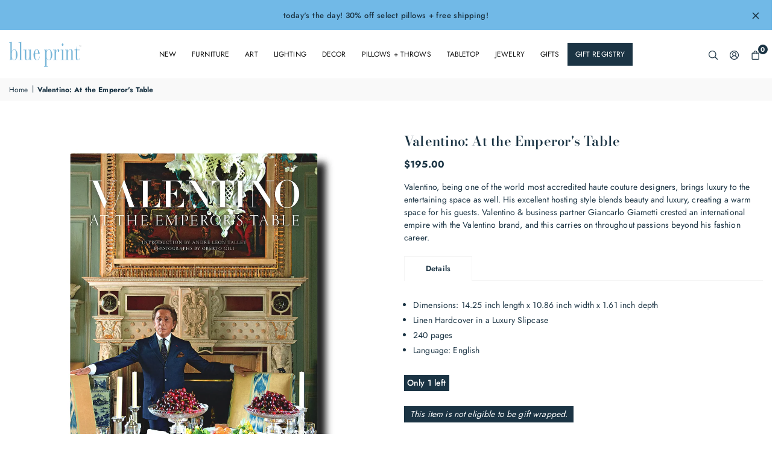

--- FILE ---
content_type: text/html; charset=utf-8
request_url: https://blueprintstore.com/products/valentino-at-the-emperors-table-book
body_size: 63625
content:
<!doctype html>

<html class="no-js" lang="en" ><head><meta charset="utf-8"><meta http-equiv="X-UA-Compatible" content="IE=edge"><meta name="viewport" content="width=device-width,initial-scale=1"><meta name="theme-color" content="#000"><meta name="format-detection" content="telephone=no"><link rel="canonical" href="https://blueprintstore.com/products/valentino-at-the-emperors-table-book"><meta name="google-site-verification" content="Bd1u9pvj722sGVEa_JLqKMrjoFStj1_J0egkUheN6oU" /><link rel="dns-prefetch" href="https://blueprintstore.com" crossorigin><link rel="dns-prefetch" href="https://blueprintstoredallas.myshopify.com" crossorigin><link rel="dns-prefetch" href="https://cdn.shopify.com" crossorigin><link rel="dns-prefetch" href="https://fonts.shopifycdn.com" crossorigin><link rel="preconnect" href="https//fonts.shopifycdn.com/" crossorigin><link rel="preconnect" href="https//cdn.shopify.com" crossorigin><link rel="shortcut icon" href="//blueprintstore.com/cdn/shop/files/bp-favicon_32x32.png?v=1615046898" type="image/png"><link rel="apple-touch-icon-precomposed" type="image/png" sizes="152x152" href="//blueprintstore.com/cdn/shop/files/bp-favicon_152x.png?v=1615046898"><title>Valentino: At the Emperor&#39;s Table – Blue Print</title><meta name="description" content="Valentino, being one of the world most accredited haute couture designers, brings luxury to the entertaining space as well. His excellent hosting style blends beauty and luxury, creating a warm space for his guests. Valentino &amp;amp; business partner Giancarlo Giametti crested an international empire with the Valentino b"><meta property="og:site_name" content="Blue Print"><meta property="og:url" content="https://blueprintstore.com/products/valentino-at-the-emperors-table-book"><meta property="og:title" content="Valentino: At the Emperor&#39;s Table"><meta property="og:type" content="product"><meta property="og:description" content="Valentino, being one of the world most accredited haute couture designers, brings luxury to the entertaining space as well. His excellent hosting style blends beauty and luxury, creating a warm space for his guests. Valentino &amp;amp; business partner Giancarlo Giametti crested an international empire with the Valentino b"><meta property="og:image" content="http://blueprintstore.com/cdn/shop/products/VALENTINO-AT-THE-EMPEROR_S-TABLE-A_2048x_6a51a85d-efa3-4a70-a0dc-30ac27af4599.webp?v=1670623010"><meta property="og:image:secure_url" content="https://blueprintstore.com/cdn/shop/products/VALENTINO-AT-THE-EMPEROR_S-TABLE-A_2048x_6a51a85d-efa3-4a70-a0dc-30ac27af4599.webp?v=1670623010"><meta property="og:image:width" content="2048"><meta property="og:image:height" content="2048"><meta property="og:price:amount" content="195.00"><meta property="og:price:currency" content="USD"><meta name="twitter:card" content="summary_large_image"><meta name="twitter:title" content="Valentino: At the Emperor&#39;s Table"><meta name="twitter:description" content="Valentino, being one of the world most accredited haute couture designers, brings luxury to the entertaining space as well. His excellent hosting style blends beauty and luxury, creating a warm space for his guests. Valentino &amp;amp; business partner Giancarlo Giametti crested an international empire with the Valentino b">
<link rel="preload" as="style" href="//blueprintstore.com/cdn/shop/t/57/assets/theme.css?v=48798836753351833911765911177"><link rel="preload" as="font" href="//blueprintstore.com/cdn/fonts/jost/jost_n4.d47a1b6347ce4a4c9f437608011273009d91f2b7.woff2" type="font/woff2" crossorigin><link rel="preload" as="font" href="//blueprintstore.com/cdn/fonts/jost/jost_n7.921dc18c13fa0b0c94c5e2517ffe06139c3615a3.woff2" type="font/woff2" crossorigin> <link rel="preload" as="font" href="//blueprintstore.com/cdn/fonts/bodoni_moda/bodonimoda_n4.025af1859727a91866b3c708393a6dc972156491.woff2" type="font/woff2" crossorigin><link rel="preload" as="font" href="//blueprintstore.com/cdn/fonts/bodoni_moda/bodonimoda_n7.837502b3cbe406d2c6f311e87870fa9980b0b36a.woff2" type="font/woff2" crossorigin><style type="text/css">:root{--ft1:Jost,sans-serif;--ft2:"Bodoni Moda",serif;--ft3:Jost,sans-serif;--site_gutter:15px;--grid_gutter:30px;--grid_gutter_sm:15px;--input_height:40px;--input_height_sm:34px;--error:#d20000;--errorbg:#fadfdf;--arw:#1b3444;--arwbg:#fff;--dots:#ddd;--dotsa:#71b9e7;}*,::after,::before{box-sizing:border-box}html{overflow-x:hidden}article,aside,details,figcaption,figure,footer,header,hgroup,main,menu,nav,section,summary{display:block}body,button,input,select,textarea{ font-family:"Segoe UI","Arial","Helvetica",sans-serif;-webkit-font-smoothing:antialiased;-webkit-text-size-adjust:100%}body{ color:#1b3444;font-family:var(--ft1);font-size:14px;line-height:1.5;margin:0;padding:0;background-color:#fff;}@media only screen and (min-width:1025px){ body{letter-spacing:0.01em }}.page-width{margin:0 auto;padding-left:var(--site_gutter);padding-right:var(--site_gutter);max-width:1280px;}.main-content .page-width.fullwidth {max-width:100%}.fw-sec{padding-left:15px;padding-right:15px }@media only screen and (min-width:768px){.fw-sec{ padding-left:30px;padding-right:30px }} @media only screen and (min-width:1280px){.fw-sec{ padding-left:55px;padding-right:55px }}.fw-sec.npd{padding:0 }.swiper,.swiper-container{position:relative;overflow:hidden;z-index:1;display:block }.swiper-wrapper{position:relative;width:100%;height:100%;z-index:1;display:flex;transition-property:transform;transition-timing-function:initial;box-sizing:content-box;transform:translate3d(0px,0,0) }.swiper-vertical>.swiper-wrapper{flex-direction:column}.swiper-slide,swiper-slide{flex-shrink:0;width:100%;height:100%;position:relative;transition-property:transform;display:block }a{background-color:transparent;text-decoration:none}a,img{border:0}img{outline:0!important}a,a:after,a:before,.anim{transition:all .3s ease-in-out}a:focus{outline:2px solid #09C36D !important;outline-offset:2px !important}a:focus:not(:focus-visible){outline:0 !important}a:focus-visible{outline:2px solid #09C36D !important;outline-offset:2px !important}.op1{opacity:1}form{margin:0}button,input,optgroup,select,textarea{color:inherit;font:inherit;margin:0}button:focus,input:focus,select:focus,textarea:focus{outline:2px solid #09C36D !important;outline-offset:2px !important}button:focus:not(:focus-visible),input:focus:not(:focus-visible),select:focus:not(:focus-visible),textarea:focus:not(:focus-visible){outline:0 !important}button:focus-visible,input:focus-visible,select:focus-visible,textarea:focus-visible{outline:2px solid #09C36D !important;outline-offset:2px !important}.clearfix::after{content:'';display:table;clear:both}.clear{clear:both}.fallback_txt,.hidden_txt{position:absolute!important;overflow:hidden;clip:rect(0 0 0 0);height:1px;width:1px;margin:-1px;padding:0;border:0}.v_hidden,[data-shopify-xr-hidden]{visibility:hidden}.of_hidden{overflow:hidden}.of_auto{overflow:auto}.js-focus-hidden:focus{outline:0}.no-js:not(html),.no-js .js{display:none}.no-js .no-js:not(html){display:block}p{margin:0 0 25px 0}p:last-child{margin-bottom:0}.lazyload{position:relative;background-color:#f6f6f6}.lazyload:before{content:"";display:block;width:50px;height:12px;position:absolute;top:50%;left:50%;transform:translate(-50%,-50%);background: url(//blueprintstore.com/cdn/shop/t/57/assets/loader.svg?v=146046682337118694151728136525) no-repeat center/100% auto}svg:not(:root){overflow:hidden}.at-icon{display:inline-block;width:16px;height:16px;vertical-align:middle;fill:currentColor}.at-icon.iconl{width:22px;height:22px;}svg.at-icon:not(.icon--full-color) *{fill:inherit;stroke:inherit}.no-svg .fallback-txt{position:static!important;overflow:inherit;clip:none;height:auto;width:auto;margin:0}ol,ul{margin:0;padding:0}ol{list-style:decimal}li{list-style:none}.tb-wrap{max-width:100%;overflow:auto;-webkit-overflow-scrolling:touch}.vd-wrap{position:relative;overflow:hidden;max-width:100%;padding-bottom:56.25%;height:auto}.vd-wrap iframe{position:absolute;top:0;left:0;width:100%;height:100%}.form-vertical input,.form-vertical select,.form-vertical textarea{display:block;width:100%}.form-vertical [type=checkbox],.form-vertical [type=radio]{display:inline-block;width:auto;margin-right:5px}.grid{display:flex;flex-wrap:wrap;list-style:none;margin:0 -7.5px }.gitem{flex:0 0 auto;padding-left:7.5px;padding-right:7.5px;width:100%}.col-1,.rwcols-1 .gitem{width:100%}.col-2,.rwcols-2 .gitem,.wd50{width:50%}.col-3,.rwcols-3 .gitem,.wd33{width:33.33333%}.col-4,.rwcols-4 .gitem,.wd25{width:25%}.col-5,.rwcols-5 .gitem,.wd20{width:20%}.col-6,.rwcols-6 .gitem,.wd16{width:16.66667%}.col-7,.rwcols-7 .gitem,.wd14{width:14.28571%}.col-8,.rwcols-8 .gitem,.wd12{width:12.5%}.col-9,.rwcols-9 .gitem,.wd11{width:11.11111%}.col-10,.rwcols-10 .gitem,.wd10{width:10%}.wd30{width:30%}.wd37{width:37.5%}.wd40{width:40%}.wd60{width:60%}.wd62{width:62.5%}.wd66{width:66.66667%}.wd70{width:70%}.wd75{width:75%}.wd80{width:80%}.wd83{width:83.33333%}.wd87{width:87.5%}.wd90{width:90%}.wd100{width:100%}.show{display:block!important}.hide{display:none!important}.visually-hidden{position:absolute;width:1px;height:1px;padding:0;margin:-1px;overflow:hidden;clip:rect(0,0,0,0);white-space:nowrap;border:0}.grid-products{margin:0 -5.0px}.grid-products .gitem{padding-left:5.0px;padding-right:5.0px}.m_auto{margin-left:auto;margin-right:auto}.ml_auto{margin-left:auto}.mr_auto{margin-right:auto}.m0{margin:0!important}.mt0{margin-top:0!important}.ml0{margin-left:0!important}.mr0{margin-right:0!important}.mb0{margin-bottom:0!important}.ml5{margin-left:5px}.mt5{margin-top:5px}.mr5{margin-right:5px}.mb5{margin-bottom:5px}.ml10{margin-left:10px}.mt10{margin-top:10px}.mr10{margin-right:10px}.mb10{margin-bottom:10px}.ml15{margin-left:15px}.mt15{margin-top:15px}.mr15{margin-right:15px}.mb15{margin-bottom:15px}.ml20{margin-left:20px}.mt20{margin-top:20px!important}.mr20{margin-right:20px}.mb20{margin-bottom:20px}.ml25{margin-left:25px}.mt25{margin-top:25px}.mr25{margin-right:25px}.mb25{margin-bottom:25px}.ml30{margin-left:30px}.mt30{margin-top:30px}.mr30{margin-right:30px}.mb30{margin-bottom:30px}.mb35{margin-bottom:35px}.ml40{margin-left:40px}.mr40{margin-right:40px}.mb40{margin-bottom:40px}.mb45{margin-bottom:45px}.mb50{margin-bottom:50px}.pd0{padding:0!important}.pt0{padding-top:0}.pl0{padding-left:0}.pr0{padding-right:0}.pb0{padding-bottom:0}.pdt5{padding-top:5px}.pd5{padding:5px}.pd10{padding:10px}.pd15{padding:15px}.pd20{padding:20px}.pd25{padding:25px}.pd30{padding:30px}.db{display:block}.dbi{display:inline-block}.dn,.hidden{display:none}.pa{position:absolute}.pr{position:relative}.pf{position:fixed}.all0{left:0;top:0;right:0;bottom:0}.fwl{font-weight:300}.fwr{font-weight:400}.fwm{font-weight:500}.fwsb{font-weight:600}b,strong,.fwb{font-weight:700}em,.em{font-style:italic}.opt7{opacity:0.7;}.ttu{text-transform:uppercase}.ttl{text-transform:lowercase}.ttc{text-transform:capitalize}.ttn{text-transform:none}.tdn{text-decoration:none!important}.tdu{text-decoration:underline}.w_auto{width:auto!important}.h_auto{height:auto}.w_100{width:100%!important}.h_100{height:100%!important}.ls05 {letter-spacing: 0.05em;}.ls1 {letter-spacing: 1px;}.ls2 {letter-spacing: 2px;}.brad{border-radius:var(--brad);}img{max-width:100%;border:0}.imgFl{display:block;width:100%;height:auto;border-radius:var(--brad);}.imgFt{position:absolute;top:0%;left:0%;width:100%;height:100%;object-fit:cover;object-position:var(--ipos,center) }.imgWrapper{display:block;margin-left:auto;margin-right:auto}.bgImg{background-size:cover;background-repeat:no-repeat;background-position:center}.bdr0 {border:0 !important;}.rg10 {row-gap:10px;}.rg20 {row-gap:20px;}.fl{display:flex}.fl1{flex:1}.f-row{flex-direction:row}.f-col{flex-direction:column}.f-wrap{flex-wrap:wrap}.f-nowrap{flex-wrap:nowrap}.f-jcs{justify-content:flex-start}.f-jce{justify-content:flex-end}.f-jcc{justify-content:center}.f-jcsb{justify-content:space-between}.f-jcsa{justify-content:space-around}.f-jcse{justify-content:space-evenly}.f-ais{align-items:flex-start}.f-aie{align-items:flex-end}.f-aic{align-items:center}.f-aib{align-items:baseline}.f-aist{align-items:stretch}.f-acs{align-content:flex-start}.f-ace{align-content:flex-end}.f-acc{align-content:center}.f-acsb{align-content:space-between}.f-acsa{align-content:space-around}.f-acst{align-content:stretch}.f-asa{align-self:auto}.f-ass{align-self:flex-start}.f-ase{align-self:flex-end}.f-asc{align-self:center}.f-asb{align-self:baseline}.f-asst{align-self:stretch}.order0{order:0}.order1{order:1}.order2{order:2}.order3{order:3}.tl{text-align:left!important}.tc{text-align:center!important}.tr{text-align:right!important}.tjc{text-align:justify}.fs10{font-size:10px}.fs12{font-size:12px}.fs14{font-size:14px}.fs16{font-size:16px}.fs18{font-size:18px}.fs20{font-size:20px}.fs22{font-size:22px}.fs24{font-size:24px}@media (min-width:767px){.col-md-1{width:100%}.col-md-2,.rwcols-md-2 .gitem,.wd50-md{width:50%}.col-md-3,.rwcols-md-3 .gitem,.wd33-md{width:33.33333%}.col-md-4,.rwcols-md-4 .gitem,.wd25-md{width:25%}.col-md-5,.rwcols-md-5 .gitem,.wd20-md{width:20%}.col-md-6,.rwcols-md-6 .gitem,.wd16-md{width:16.66667%}.col-md-7,.rwcols-md-7 .gitem,.wd14-md{width:14.28571%}.col-md-8,.rwcols-md-8 .gitem,.wd12-md{width:12.5%}.col-md-9,.rwcols-md-9 .gitem,.wd11-md{width:11.11111%}.col-md-10,.rwcols-md-10 .gitem,.wd10-md{width:10%}.wd30-md{width:30%}.wd37-md{width:37.5%}.wd40-md{width:40%}.wd60-md{width:60%}.wd62-md{width:62.5%}.wd66-md{width:66.66667%}.wd70-md{width:70%}.wd75-md{width:75%}.wd80-md{width:80%}.wd83-md{width:83.33333%}.wd87-md{width:87.5%}.wd90-md{width:90%}.mb0-md{margin-bottom:0}.mb5-md{margin-bottom:5px}.mb10-md{margin-bottom:10px}.mb15-md{margin-bottom:15px}.mb20-md{margin-bottom:20px}.mb25-md{margin-bottom:25px}.mb30-md{margin-bottom:30px}.mb35-md{margin-bottom:35px}.mb40-md{margin-bottom:40px}.mb45-md{margin-bottom:45px}.mb50-md{margin-bottom:50px}.tl-md{text-align:left!important}.tc-md{text-align:center!important}.tr-md{text-align:right!important}.fl-md{display:flex}.fl1-md{flex:1}.f-row-md{flex-direction:row}.f-col-md{flex-direction:column}.f-wrap-md{flex-wrap:wrap}.f-nowrap-md{flex-wrap:nowrap}.f-jcs-md{justify-content:flex-start}.f-jce-md{justify-content:flex-end}.f-jcc-md{justify-content:center}.f-jcsb-md{justify-content:space-between}.f-jcsa-md{justify-content:space-around}.f-jcse-md{justify-content:space-evenly}.f-ais-md{align-items:flex-start}.f-aie-md{align-items:flex-end}.f-aic-md{align-items:center}.f-aib-md{align-items:baseline}.f-aist-md{align-items:stretch}.f-acs-md{align-content:flex-start}.f-ace-md{align-content:flex-end}.f-acc-md{align-content:center}.f-acsb-md{align-content:space-between}.f-acsa-md{align-content:space-around}.f-acst-md{align-content:stretch}.f-asa-md{align-self:auto}.f-ass-md{align-self:flex-start}.f-ase-md{align-self:flex-end}.f-asc-md{align-self:center}.f-asb-md{align-self:baseline}.f-asst-md{align-self:stretch}}@media (min-width:1025px){.grid{margin:0 -15px }.gitem{padding-left:15px;padding-right:15px }.col-lg-1{width:100%}.col-lg-2,.rwcols-lg-2 .gitem,.wd50-lg{width:50%}.col-lg-3,.rwcols-lg-3 .gitem,.wd33-lg{width:33.33333%}.col-lg-4,.rwcols-lg-4 .gitem,.wd25-lg{width:25%}.col-lg-5,.rwcols-lg-5 .gitem,.wd20-lg{width:20%}.col-lg-6,.rwcols-lg-6 .gitem,.wd16-lg{width:16.66667%}.col-lg-7,.rwcols-lg-7 .gitem,.wd14-lg{width:14.28571%}.col-lg-8,.rwcols-lg-8 .gitem,.wd12-lg{width:12.5%}.col-lg-9,.rwcols-lg-9 .gitem,.wd11-lg{width:11.11111%}.col-lg-10,.rwcols-lg-10 .gitem,.wd10-lg{width:10%}.wd30-lg{width:30%}.wd37-lg{width:37.5%}.wd40-lg{width:40%}.wd60-lg{width:60%}.wd62-lg{width:62.5%}.wd66-lg{width:66.66667%}.wd70-lg{width:70%}.wd75-lg{width:75%}.wd80-lg{width:80%}.wd83-lg{width:83.33333%}.wd87-lg{width:87.5%}.wd90-lg{width:90%}.wd100-lg{width:100%}.show-lg{display:block!important}.hide-lg{display:none!important}.f-row-lg{flex-direction:row}.f-col-lg{flex-direction:column}.f-wrap-lg{flex-wrap:wrap}.f-nowrap-lg{flex-wrap:nowrap}.tl-lg{text-align:left!important}.tc-lg{text-align:center!important}.tr-lg{text-align:right!important}.grid-products{margin:0 -7.5px}.grid-products .gitem{padding-left:7.5px;padding-right:7.5px}}@media (min-width:1280px){.col-xl-1{width:100%}.col-xl-2,.rwcols-xl-2 .gitem,.wd50-xl{width:50%}.col-xl-3,.rwcols-xl-3 .gitem,.wd33-xl{width:33.33333%}.col-xl-4,.rwcols-xl-4 .gitem,.wd25-xl{width:25%}.col-xl-5,.rwcols-xl-5 .gitem,.wd20-xl{width:20%}.col-xl-6,.rwcols-xl-6 .gitem,.wd16-xl{width:16.66667%}.col-xl-7,.rwcols-xl-7 .gitem,.wd14-xl{width:14.28571%}.col-xl-8,.rwcols-xl-8 .gitem,.wd12-xl{width:12.5%}.col-xl-9,.rwcols-xl-9 .gitem,.wd11-xl{width:11.11111%}.col-xl-10,.rwcols-xl-10 .gitem,.wd10-xl{width:10%}.wd30-xl{width:30%}.wd37-xl{width:37.5%}.wd40-xl{width:40%}.wd60-xl{width:60%}.wd62-xl{width:62.5%}.wd66-xl{width:66.66667%}.wd70-xl{width:70%}.wd75-xl{width:75%}.wd80-xl{width:80%}.wd83-xl{width:83.33333%}.wd87-xl{width:87.5%}.wd90-xl{width:90%}.show-xl{display:block!important}.hide-xl{display:none!important}.f-wrap-xl{flex-wrap:wrap}.f-col-xl{flex-direction:column}.tl-xl{text-align:left!important}.tc-xl{text-align:center!important}.tr-xl{text-align:right!important}}@media only screen and (min-width:1400px){.col-xxl-1{width:100%}.col-xxl-2,.rwcols-xxl-2 .gitem,.wd50-xxl{width:50%}.col-xxl-3,.rwcols-xxl-3 .gitem,.wd33-xxl{width:33.33333%}.col-xxl-4,.rwcols-xxl-4 .gitem,.wd25-xxl{width:25%}.col-xxl-5,.rwcols-xxl-5 .gitem,.wd20-xxl{width:20%}.col-xxl-6,.rwcols-xxl-6 .gitem,.wd16-xxl{width:16.66667%}.col-xxl-7,.rwcols-xxl-7 .gitem,.wd14-xxl{width:14.28571%}.col-xxl-8,.rwcols-xxl-8 .gitem,.wd12-xxl{width:12.5%}.col-xxl-9,.rwcols-xxl-9 .gitem,.wd11-xxl{width:11.11111%}.col-xxl-10,.rwcols-xxl-10 .gitem,.wd10-xxl{width:10%}.wd30-xxl{width:30%}.wd37-xxl{width:37.5%}.wd40-xxl{width:40%}.wd60-xxl{width:60%}.wd62-xxl{width:62.5%}.wd66-xxl{width:66.66667%}.wd70-xxl{width:70%}.wd75-xxl{width:75%}.wd80-xxl{width:80%}.wd83-xxl{width:83.33333%}.wd87-xxl{width:87.5%}.wd90-xxl{width:90%}.show-xxl{display:block!important}.hide-xxl{display:none!important}}@media only screen and (min-width:767px) and (max-width:1025px){.show-md{display:block!important}.hide-md{display:none!important}}@media only screen and (max-width:767px){.show-sm{display:block!important}.hide-sm{display:none!important}}@font-face{ font-family:Jost;font-weight:300;font-style:normal;font-display:swap;src:url("//blueprintstore.com/cdn/fonts/jost/jost_n3.a5df7448b5b8c9a76542f085341dff794ff2a59d.woff2")format("woff2"),url("//blueprintstore.com/cdn/fonts/jost/jost_n3.882941f5a26d0660f7dd135c08afc57fc6939a07.woff")format("woff");}@font-face{ font-family:Jost;font-weight:400;font-style:normal;font-display:swap;src:url("//blueprintstore.com/cdn/fonts/jost/jost_n4.d47a1b6347ce4a4c9f437608011273009d91f2b7.woff2")format("woff2"),url("//blueprintstore.com/cdn/fonts/jost/jost_n4.791c46290e672b3f85c3d1c651ef2efa3819eadd.woff")format("woff");}@font-face{ font-family:Jost;font-weight:500;font-style:normal;font-display:swap;src:url("//blueprintstore.com/cdn/fonts/jost/jost_n5.7c8497861ffd15f4e1284cd221f14658b0e95d61.woff2")format("woff2"),url("//blueprintstore.com/cdn/fonts/jost/jost_n5.fb6a06896db583cc2df5ba1b30d9c04383119dd9.woff")format("woff");}@font-face{ font-family:Jost;font-weight:600;font-style:normal;font-display:swap;src:url("//blueprintstore.com/cdn/fonts/jost/jost_n6.ec1178db7a7515114a2d84e3dd680832b7af8b99.woff2")format("woff2"),url("//blueprintstore.com/cdn/fonts/jost/jost_n6.b1178bb6bdd3979fef38e103a3816f6980aeaff9.woff")format("woff");}@font-face{ font-family:Jost;font-weight:700;font-style:normal;font-display:swap;src:url("//blueprintstore.com/cdn/fonts/jost/jost_n7.921dc18c13fa0b0c94c5e2517ffe06139c3615a3.woff2")format("woff2"),url("//blueprintstore.com/cdn/fonts/jost/jost_n7.cbfc16c98c1e195f46c536e775e4e959c5f2f22b.woff")format("woff");}@font-face{ font-family:"Bodoni Moda";font-weight:400;font-style:normal;font-display:swap;src:url("//blueprintstore.com/cdn/fonts/bodoni_moda/bodonimoda_n4.025af1859727a91866b3c708393a6dc972156491.woff2")format("woff2"),url("//blueprintstore.com/cdn/fonts/bodoni_moda/bodonimoda_n4.aebb4417dfed0dc5ec4a330249c3862add089916.woff")format("woff");}@font-face{ font-family:"Bodoni Moda";font-weight:500;font-style:normal;font-display:swap;src:url("//blueprintstore.com/cdn/fonts/bodoni_moda/bodonimoda_n5.36d0da1db617c453fb46e8089790ab6dc72c2356.woff2")format("woff2"),url("//blueprintstore.com/cdn/fonts/bodoni_moda/bodonimoda_n5.40f612bab009769f87511096f185d9228ad3baa3.woff")format("woff");}@font-face{ font-family:"Bodoni Moda";font-weight:600;font-style:normal;font-display:swap;src:url("//blueprintstore.com/cdn/fonts/bodoni_moda/bodonimoda_n6.8d557b0e84c45560497788408dfe3a07d8eae782.woff2")format("woff2"),url("//blueprintstore.com/cdn/fonts/bodoni_moda/bodonimoda_n6.fc6506cb0940daf394e96f3e338999e9db6f2624.woff")format("woff");}@font-face{ font-family:"Bodoni Moda";font-weight:700;font-style:normal;font-display:swap;src:url("//blueprintstore.com/cdn/fonts/bodoni_moda/bodonimoda_n7.837502b3cbe406d2c6f311e87870fa9980b0b36a.woff2")format("woff2"),url("//blueprintstore.com/cdn/fonts/bodoni_moda/bodonimoda_n7.c198e1cda930f96f6ae1aa8ef8facc95a64cfd1f.woff")format("woff");}.crlgTtl:after{content:' ';-webkit-mask-size:cover;mask-size:cover;-webkit-mask-image: url(//blueprintstore.com/cdn/shop/t/57/assets/arrow.svg?v=97493850878601790061728136525);mask-image: url(//blueprintstore.com/cdn/shop/t/57/assets/arrow.svg?v=97493850878601790061728136525);width:8px;height:8px;background-color:var(--cl);margin-left:5px;display:inline-block;vertical-align:middle}.cnrList{display:none;position:absolute;top:30px;left:50%;transform: translateX(-50%);width:120px;padding:15px;max-height:400px;overflow:auto;background-color:#fff;box-shadow:0px 5px 10px rgba(0,0,0,0.1) }.cnrList li{color:#000;padding:7px 5px;white-space:nowrap;cursor:pointer }.cnrList li:hover,.cnrList li.selected{opacity:0.6 }.crlgTtl img{max-width:15px }.hdr_wrap{position:relative;z-index:555;background:#fff;transition:all 0.3s ease-in-out;}.header-logo{min-width:50px;max-width:120px;margin:0}.header-logo .hdr_logo_lnk{position:relative;display:block;font-weight:700;text-transform:uppercase;font-size:22px;line-height:1;text-decoration:none}.header-logo img{display:block;height:auto}.icons-col{margin-left:auto}.hdicon{cursor:pointer;position:relative;color:#1b3444;text-align:center;padding:10px}.hdicon:hover{color:#71b9e7;}.hdicon .at-icon{width:15px;height:15px}.hdicon p{font-size:13px;line-height:1;}#cartLink{margin-right:-5px}.cartCount{color:#fff;font-size:11px;display:inline-block}.cartCount.pp{position:absolute;min-width:16px;height:16px;border-radius:16px;line-height:17px;margin:-6px 0 0 -3px;background:#1b3444}#header .search {width:100%;border:1px solid #fff;border-radius:0px}#header .s_input,#header .s_submit{height:42px;border:0;}#header .search .s_input{color:#1b3444;background:#fafafa;font-size:13px;border-radius:0px 0 0 0px;padding:0 20px;}#header .search .s_submit{color:#1b3444;background:rgba(0,0,0,0);padding:0;width:45px;border-left:0;border-radius:0 0px 0px 0}#header .crlgTtl{color:#1b3444;margin-right:15px}#header .crlgTtl:after{background-color:#1b3444}.mbnavCol{max-width:35px;min-width:35px}.mbnavCol.cnt{max-width:inherit}.navToggle{margin-left:-5px}.searchinline {margin-right: 20px;} .searchinline .at-icon{width:13px;height: 13px;} #header .searchinline .search .s_submit {width: 60px;} #header .searchinline .s_input,#header .searchinline .s_submit{height:34px;}#header .searchinline .s_res {width: 400px !important;margin-top: 5px;}.main_hdr{min-height:80px}@media only screen and (min-width:1025px){.main_hdr{min-height:80px}.header-logo{max-width:120px}#header>*:not(:last-child){margin-right:var(--hdspac)}}@media only screen and (max-width:1024px){.icons-col.lgcnt{flex:1}}#main_navwr{background-color:#f5f5f5;}.mgmenu,.ddmenu {border-radius:0px;}@media only screen and (min-width:1025px){#main_nav{font-family:var(--ft1)}#main_nav .at-icon.arw{width:16px;height:16px}#main_nav a{position:relative;align-items:center}#main_nav .snav{display:flex;padding: 5px 0;}#main_nav a .lbl{color:#fff;font-size:11px;font-family:var(--ft1);font-weight:400;letter-spacing:0;line-height:1;display:inline-block;vertical-align:middle;margin-left:5px;padding:2px 5px;position:relative;border-radius:2px}#main_nav>li.ctsize,#main_nav>li.ddmenu{position:relative}#main_nav>li>a{color:#111111;font-size:12px;font-weight:400;text-transform:uppercase;padding:15px 15px;display:flex;align-items:center;white-space:nowrap}#main_nav>li:hover>a,#main_nav>li>a.active{color:#71b9e7}#main_nav a:focus-visible{outline:2px solid #09C36D !important;outline-offset:2px !important}#main_nav>li>a .lbl{display:block;position:absolute;top:0;left:50%}.mgmenu{opacity:0;visibility:hidden;padding:30px 35px 5px;position:absolute;top:auto;z-index:9999;max-height:700px;overflow:auto;background-color:#fff;box-shadow:0px 0px 6px #eee;pointer-events:none;transform:translateY(20px);transition:all 0.3s ease-in}.mgmenu.mmfull{width:100%;left:0}.fw-sec .mgmenu.mmfull{padding-left:55px;padding-right:55px }.mgmenu.left{left:-17px}.mgmenu.center{left:50%;transform:translate(-50%,20px)}.mgmenu.right{right:-17px}ul.ddmenu{opacity:0;visibility:hidden;width:220px;position:absolute;top:100%;left:-17px;z-index:999;padding:25px 30px;background-color:#fff;box-shadow:0 0 6px #eee;transform:translateY(30px);transition:all 0.3s ease-in-out}#main_nav li:hover>div.mgmenu,#main_nav li:focus-within>div.mgmenu,#main_nav li:hover>.ddmenu,#main_nav li:focus-within>.ddmenu,#main_nav ul.ddmenu li:hover>ul,#main_nav ul.ddmenu li:focus-within>ul{transform:translateY(0);opacity:1;visibility:visible;pointer-events:visible}#main_nav li:hover>div.mgmenu.center,#main_nav li:focus-within>div.mgmenu.center{transform:translate(-50%,0)}}.mob_nav_wr{width:320px;max-width:calc(100% - 45px);height:100%;position:fixed;left:0;top:0;transform:translateX(-115%);z-index:999;background-color:#fff;box-shadow:0 0 5px rgba(0,0,0,0.3);transition:all 0.4s ease-in-out}.mob_nav_wr.active{transform:translateX(0)}.ctdrawer{top:0;right:0;visibility:hidden;z-index:1200;background-color:rgba(0,0,0,0.5);transition:all 0.3s ease-in-out}.searchDrawer{padding:35px;width:450px;max-width:90%;transform:translateX(100%);position:fixed;top:0;right:0;z-index:668;height:100%;overflow:auto;background-color:#ffffff}.s_res{display:none;min-width:100%;max-height:calc(100vh - 100px);overflow:auto;z-index:99;background-color:#ffffff;border-radius:6px;padding:30px;box-shadow:0 0 3px rgba(27,52,68,0.1)}</style><link rel="stylesheet" href="//blueprintstore.com/cdn/shop/t/57/assets/theme.css?v=48798836753351833911765911177" type="text/css" media="all"><script src="//blueprintstore.com/cdn/shop/t/57/assets/lazysizes.js?v=9525017869278013171728136525" async ></script><script src="//blueprintstore.com/cdn/shop/t/57/assets/jquery.min.js?v=20945366582553175101728136525" defer="defer"></script><script>var theme = {mlcurrency:false,autoCurrencies:false,shopCurrency:"USD",moneyFormat:"${{amount}}",stickyHeader:"always",animation:false,animationMobile:false,wlAvailable:"Available in Wishlist",isrtl:false,};document.documentElement.className = document.documentElement.className.replace('no-js', 'js');window.lazySizesConfig = window.lazySizesConfig || {};window.lazySizesConfig.loadMode = 1;window.lazySizesConfig.expand = 10;window.lazySizesConfig.expFactor = 1.5;window.lazySizesConfig.loadHidden = false;var alpha = "abcdefghijklmnopqrstuVwxyz".split(""), thm = alpha[21]+alpha[14]+alpha[6]+alpha[0]+alpha[11], shpeml = 'blueprint@blueprintstore.com', dmn = window.location.hostname;window.shopUrl = 'https://blueprintstore.com';window.routes = { cart_add_url:'/cart/add', cart_change_url:'/cart/change', cart_update_url:'/cart/update', cart_url:'/cart', predictive_search_url:'/search/suggest' };window.cartStrings = { error: `There was an error while updating your cart. Please try again.`, quantityError: `Only [quantity] of this item available.` };window.variantStrings = {addToCart: `Add to cart`,preOrder: `Add to cart`,soldOut: `Sold out`,unavailable: `Sold out`,unavailable_with_option: `[value] - Unavailable`,};</script><script src="//blueprintstore.com/cdn/shop/t/57/assets/vendor.js?v=46972458881305336691728136525" defer></script>


  <script>window.performance && window.performance.mark && window.performance.mark('shopify.content_for_header.start');</script><meta name="google-site-verification" content="nxSX0cosyoGkTR4_kFJWdjBieibGYPKoEBMWOyab2KA">
<meta name="facebook-domain-verification" content="yqc5lhqa05fibvy6fdyqpwkhs7q58e">
<meta id="shopify-digital-wallet" name="shopify-digital-wallet" content="/50822545591/digital_wallets/dialog">
<link rel="alternate" type="application/json+oembed" href="https://blueprintstore.com/products/valentino-at-the-emperors-table-book.oembed">
<script data-src="/checkouts/internal/preloads.js?locale=en-US"></script>
<script id="shopify-features" type="application/json">{"accessToken":"ea5e25a31886aa012d1ca6f3456aef43","betas":["rich-media-storefront-analytics"],"domain":"blueprintstore.com","predictiveSearch":true,"shopId":50822545591,"locale":"en"}</script>
<script>var Shopify = Shopify || {};
Shopify.shop = "blueprintstoredallas.myshopify.com";
Shopify.locale = "en";
Shopify.currency = {"active":"USD","rate":"1.0"};
Shopify.country = "US";
Shopify.theme = {"name":"Blue Print Store 2.0 Theme v1.0 - 101725","id":145457316095,"schema_name":"Vogal","schema_version":"v1.6","theme_store_id":null,"role":"main"};
Shopify.theme.handle = "null";
Shopify.theme.style = {"id":null,"handle":null};
Shopify.cdnHost = "blueprintstore.com/cdn";
Shopify.routes = Shopify.routes || {};
Shopify.routes.root = "/";</script>
<script type="module">!function(o){(o.Shopify=o.Shopify||{}).modules=!0}(window);</script>
<script>!function(o){function n(){var o=[];function n(){o.push(Array.prototype.slice.apply(arguments))}return n.q=o,n}var t=o.Shopify=o.Shopify||{};t.loadFeatures=n(),t.autoloadFeatures=n()}(window);</script>
<script id="shop-js-analytics" type="application/json">{"pageType":"product"}</script>
<script type="module" data-src="//blueprintstore.com/cdn/shopifycloud/shop-js/modules/v2/client.init-shop-cart-sync_BT-GjEfc.en.esm.js"></script>
<script type="module" data-src="//blueprintstore.com/cdn/shopifycloud/shop-js/modules/v2/chunk.common_D58fp_Oc.esm.js"></script>
<script type="module" data-src="//blueprintstore.com/cdn/shopifycloud/shop-js/modules/v2/chunk.modal_xMitdFEc.esm.js"></script>
<script type="module">
  await import("//blueprintstore.com/cdn/shopifycloud/shop-js/modules/v2/client.init-shop-cart-sync_BT-GjEfc.en.esm.js");
await import("//blueprintstore.com/cdn/shopifycloud/shop-js/modules/v2/chunk.common_D58fp_Oc.esm.js");
await import("//blueprintstore.com/cdn/shopifycloud/shop-js/modules/v2/chunk.modal_xMitdFEc.esm.js");

  window.Shopify.SignInWithShop?.initShopCartSync?.({"fedCMEnabled":true,"windoidEnabled":true});

</script>
<script>(function() {
  var isLoaded = false;
  functionLoad() {
    if (isLoaded) return;
    isLoaded = true;
    var urls = ["https:\/\/load.csell.co\/assets\/js\/cross-sell.js?shop=blueprintstoredallas.myshopify.com","https:\/\/load.csell.co\/assets\/v2\/js\/core\/xsell.js?shop=blueprintstoredallas.myshopify.com","https:\/\/cdn.nfcube.com\/instafeed-c3bf46a1aca53048d6e2a2be9968383b.js?shop=blueprintstoredallas.myshopify.com","https:\/\/static.shareasale.com\/json\/shopify\/shareasale-tracking.js?sasmid=143349\u0026ssmtid=19038\u0026shop=blueprintstoredallas.myshopify.com"];
    for (var i = 0; i < urls.length; i++) {
      var s = document.createElement('script');
      s.type = 'text/javascript';
      s.async = true;
      s.src = urls[i];
      var x = document.getElementsByTagName('script')[0];
      x.parentNode.insertBefore(s, x);
    }
  };
  document.addEventListener('StartAsyncLoading',function(event){asyncLoad();});if(window.attachEvent) {
    window.attachEvent('onload',Load);
  } else {
    window.addEventListener('load',Load, false);
  }
})();</script>
<script id="__st">var __st={"a":50822545591,"offset":-21600,"reqid":"1cddfc64-5ce4-4eac-8003-70e1424a51ee-1769059072","pageurl":"blueprintstore.com\/products\/valentino-at-the-emperors-table-book","u":"ef02d40d6e1c","p":"product","rtyp":"product","rid":7912587788543};</script>
<script>window.ShopifyPaypalV4VisibilityTracking = true;</script>
<script id="captcha-bootstrap">!function(){'use strict';const t='contact',e='account',n='new_comment',o=[[t,t],['blogs',n],['comments',n],[t,'customer']],c=[[e,'customer_login'],[e,'guest_login'],[e,'recover_customer_password'],[e,'create_customer']],r=t=>t.map((([t,e])=>`form[action*='/${t}']:not([data-nocaptcha='true']) input[name='form_type'][value='${e}']`)).join(','),a=t=>()=>t?[...document.querySelectorAll(t)].map((t=>t.form)):[];function s(){const t=[...o],e=r(t);return a(e)}const i='password',u='form_key',d=['recaptcha-v3-token','g-recaptcha-response','h-captcha-response',i],f=()=>{try{return window.sessionStorage}catch{return}},m='__shopify_v',_=t=>t.elements[u];function p(t,e,n=!1){try{const o=window.sessionStorage,c=JSON.parse(o.getItem(e)),{data:r}=function(t){const{data:e,action:n}=t;return t[m]||n?{data:e,action:n}:{data:t,action:n}}(c);for(const[e,n]of Object.entries(r))t.elements[e]&&(t.elements[e].value=n);n&&o.removeItem(e)}catch(o){console.error('form repopulation failed',{error:o})}}const l='form_type',E='cptcha';function T(t){t.dataset[E]=!0}const w=window,h=w.document,L='Shopify',v='ce_forms',y='captcha';let A=!1;((t,e)=>{const n=(g='f06e6c50-85a8-45c8-87d0-21a2b65856fe',I='https://cdn.shopify.com/shopifycloud/storefront-forms-hcaptcha/ce_storefront_forms_captcha_hcaptcha.v1.5.2.iife.js',D={infoText:'Protected by hCaptcha',privacyText:'Privacy',termsText:'Terms'},(t,e,n)=>{const o=w[L][v],c=o.bindForm;if(c)return c(t,g,e,D).then(n);var r;o.q.push([[t,g,e,D],n]),r=I,A||(h.body.append(Object.assign(h.createElement('script'),{id:'captcha-provider',async:!0,src:r})),A=!0)});var g,I,D;w[L]=w[L]||{},w[L][v]=w[L][v]||{},w[L][v].q=[],w[L][y]=w[L][y]||{},w[L][y].protect=function(t,e){n(t,void 0,e),T(t)},Object.freeze(w[L][y]),function(t,e,n,w,h,L){const[v,y,A,g]=function(t,e,n){const i=e?o:[],u=t?c:[],d=[...i,...u],f=r(d),m=r(i),_=r(d.filter((([t,e])=>n.includes(e))));return[a(f),a(m),a(_),s()]}(w,h,L),I=t=>{const e=t.target;return e instanceof HTMLFormElement?e:e&&e.form},D=t=>v().includes(t);t.addEventListener('submit',(t=>{const e=I(t);if(!e)return;const n=D(e)&&!e.dataset.hcaptchaBound&&!e.dataset.recaptchaBound,o=_(e),c=g().includes(e)&&(!o||!o.value);(n||c)&&t.preventDefault(),c&&!n&&(function(t){try{if(!f())return;!function(t){const e=f();if(!e)return;const n=_(t);if(!n)return;const o=n.value;o&&e.removeItem(o)}(t);const e=Array.from(Array(32),(()=>Math.random().toString(36)[2])).join('');!function(t,e){_(t)||t.append(Object.assign(document.createElement('input'),{type:'hidden',name:u})),t.elements[u].value=e}(t,e),function(t,e){const n=f();if(!n)return;const o=[...t.querySelectorAll(`input[type='${i}']`)].map((({name:t})=>t)),c=[...d,...o],r={};for(const[a,s]of new FormData(t).entries())c.includes(a)||(r[a]=s);n.setItem(e,JSON.stringify({[m]:1,action:t.action,data:r}))}(t,e)}catch(e){console.error('failed to persist form',e)}}(e),e.submit())}));const S=(t,e)=>{t&&!t.dataset[E]&&(n(t,e.some((e=>e===t))),T(t))};for(const o of['focusin','change'])t.addEventListener(o,(t=>{const e=I(t);D(e)&&S(e,y())}));const B=e.get('form_key'),M=e.get(l),P=B&&M;t.addEventListener('DOMContentLoaded',(()=>{const t=y();if(P)for(const e of t)e.elements[l].value===M&&p(e,B);[...new Set([...A(),...v().filter((t=>'true'===t.dataset.shopifyCaptcha))])].forEach((e=>S(e,t)))}))}(h,new URLSearchParams(w.location.search),n,t,e,['guest_login'])})(!0,!0)}();</script>
<script data-integrity="sha256-4kQ18oKyAcykRKYeNunJcIwy7WH5gtpwJnB7kiuLZ1E=" data-source-attribution="shopify.loadfeatures" data-src="//blueprintstore.com/cdn/shopifycloud/storefront/assets/storefront/load_feature-a0a9edcb.js" data-crossorigin="anonymous"></script>
<script data-source-attribution="shopify.dynamic_checkout.dynamic.init">var Shopify=Shopify||{};Shopify.PaymentButton=Shopify.PaymentButton||{isStorefrontPortableWallets:!0,init:function(){window.Shopify.PaymentButton.init=function(){};var t=document.createElement("script");t.data-src="https://blueprintstore.com/cdn/shopifycloud/portable-wallets/latest/portable-wallets.en.js",t.type="module",document.head.appendChild(t)}};
</script>
<script data-source-attribution="shopify.dynamic_checkout.buyer_consent">
  function portableWalletsHideBuyerConsent(e){var t=document.getElementById("shopify-buyer-consent"),n=document.getElementById("shopify-subscription-policy-button");t&&n&&(t.classList.add("hidden"),t.setAttribute("aria-hidden","true"),n.removeEventListener("click",e))}function portableWalletsShowBuyerConsent(e){var t=document.getElementById("shopify-buyer-consent"),n=document.getElementById("shopify-subscription-policy-button");t&&n&&(t.classList.remove("hidden"),t.removeAttribute("aria-hidden"),n.addEventListener("click",e))}window.Shopify?.PaymentButton&&(window.Shopify.PaymentButton.hideBuyerConsent=portableWalletsHideBuyerConsent,window.Shopify.PaymentButton.showBuyerConsent=portableWalletsShowBuyerConsent);
</script>
<script data-source-attribution="shopify.dynamic_checkout.cart.bootstrap">document.addEventListener("DOMContentLoaded",(function(){function t(){return document.querySelector("shopify-accelerated-checkout-cart, shopify-accelerated-checkout")}if(t())Shopify.PaymentButton.init();else{new MutationObserver((function(e,n){t()&&(Shopify.PaymentButton.init(),n.disconnect())})).observe(document.body,{childList:!0,subtree:!0})}}));
</script>
<script id='scb4127' type='text/javascript'='' data-src='https://blueprintstore.com/cdn/shopifycloud/privacy-banner/storefront-banner.js'></script>
<script>window.performance && window.performance.mark && window.performance.mark('shopify.content_for_header.end');</script>
<link href="//blueprintstore.com/cdn/shop/t/57/assets/blueprint-styles.css?v=88887883766957680301768516159" rel="stylesheet" type="text/css" media="all" />
  
  
  
    <!-- Load Registry Pop-Up Script -->
    <script src="//blueprintstore.com/cdn/shop/t/57/assets/bps-registry-popup-script.js?v=23506707113186505371762655038" defer></script>
  

  
  <script type="application/ld+json">
  {
  "@context": "http://schema.org",
  "@type": "FurnitureStore",
  "name": "Blue Print",
  "description": "Blue Print is a furniture boutique offering a wide array of antiques, art and accessories to help designers and design-lovers create one-of-a-kind spaces. Blue Print has locations in Dallas and Austin, Texas.",
  "url": "https://blueprintstore.com/",
  "logo": "https://blueprintstore.com/cdn/shop/files/Blue-Print-Store-Logo_4f5701ee-727d-4ce6-921f-5a154d90a2f7_120x@2x.svg?v=1730758627",
  
  "founder": [
  {"@type": "Person",
  "name": "Cynthia Collins"},
  {"@type": "Person",
  "name": "Caroline Eastman"},
  {"@type": "Person",
  "name": "Leslie Jenkins"},
  {"@type": "Person",
  "name": "Carrie Jane Pogoloff"},
  {"@type": "Person",
  "name": "Lucy Ward"}],
  "foundingDate": "2010",
  "foundingLocation": "Dallas, TX",
  "telephone": "469-793-6901 ",
  "email": "blueprint@blueprintstore.com",
  
  "address": [
  {"@type": "postalAddress",
  "streetAddress": "1601 W. 38th Street, #7",
  "addressLocality": "Austin",
  "addressRegion": "TX",
  "postalCode": "78731",
  "email": "austin@blueprintstore.com",
  "telephone": "512-330-4210"},
  
  {"@type": "postalAddress",
  "streetAddress": "2707 Fairmount Street",
  "addressLocality": "Dallas",
  "addressRegion": "TX",
  "postalCode": "75201",
  "email": "info@blueprintstore.com",
  "telephone": "214-954-9511"},
  
  {"@type": "postalAddress",
  "streetAddress": "1505 Oak Lawn Avenue, #100",
  "addressLocality": "Dallas",
  "addressRegion": "TX",
  "postalCode": "75207",
  "email": "hello@blueprintstore.com"}],
  
  "sameAs" : [
  "https://blueprint-interiors.com/",
  "https://blueprint-gallery.com/",
  "https://www.instagram.com/blue_print_store/",
  "https://www.linkedin.com/company/blue-print/",
  "https://www.facebook.com/blueprintstore",
  "https://www.pinterest.com/blueprintstore/"
  ]}
  </script>

  
<!-- Hotjar Tracking Code for https://blueprintstore.com/ -->
<script>
    (function(h,o,t,j,a,r){
        h.hj=h.hj||function(){(h.hj.q=h.hj.q||[]).push(arguments)};
        h._hjSettings={hjid:6486474,hjsv:6};
        a=o.getElementsByTagName('head')[0];
        r=o.createElement('script');r.async=1;
        r.src=t+h._hjSettings.hjid+j+h._hjSettings.hjsv;
        a.appendChild(r);
    })(window,document,'https://static.hotjar.com/c/hotjar-','.js?sv=');
</script><!-- BEGIN app block: shopify://apps/klaviyo-email-marketing-sms/blocks/klaviyo-onsite-embed/2632fe16-c075-4321-a88b-50b567f42507 -->















  <script>
    window.klaviyoReviewsProductDesignMode = false
  </script>







<!-- END app block --><!-- BEGIN app block: shopify://apps/nerdy-form-builder/blocks/app-embed-block/69a5a9d9-7d66-4c42-a315-78fd5ac4e441 --><script id="nf-app-data" type="text/javascript">
    

    window['nf-no-request-mode'] = true;
    window['nfn-forms'] = [];
    const nfFormsObj = JSON.parse('{"1249":{"id":1249,"title":"","name":"Trade Program Application","isModal":0,"titlePosition":"left","description":"<p style=text-align:left>","padding":25,"paddingMobile":25,"formBorderRadius":10,"borderColor":"rgba(0,0,0,1)","borderSize":0,"errorType":"tooltip","isLabels":1,"addAsterisks":1,"boldLabels":0,"italicLabels":0,"quizMode":0,"frontendValidation":1,"labelAlign":"left","successMessage":"<p>The form was submitted. Thank you for your interest in joining Blue Print&rsquo;s trade program. Someone from our team will be in touch soon.</p><br /><p>&nbsp;</p>","successMessageBgColor":"rgba(212,237,218,1)","successMessageVisibility":10,"failureMessage":"Form validation failed. Please correct the input data and submit again.","bgColor":"rgba(255,255,255,1)","bgSrc":"","labelsColor":"rgba(27,52,68,1)","inputBackgroundColor":"rgba(245,245,245,1)","inputTextColor":"rgba(27,52,68,1)","inputRadius":0,"inputMargin":16,"inputIconColor":"rgba(73,80,87,1)","inputIconBackground":"rgba(233,236,239,1)","isFullWidth":0,"isBoldTitle":1,"titleColor":"rgba(0,0,0,1)","titleFontSize":30,"titleFontSizeMobile":24,"maxWidth":781,"labelFontSize":14,"isBoxed":0,"isFullWidthSubmit":1,"afterSubmitAction":"form_and_message","redirectUrl":"","submitColor":"rgba(255,255,255,1)","submitFontSize":14,"submitWidth":3,"submitHeight":3,"submitButtonColor":"rgba(27,52,68,1)","submitPosition":"center","submitBorderRadius":4,"siteKey":"","customCss":"","customJs":"","entranceAnimation":"","entranceAnimationDuration":"1.2s","numberOfSteps":1,"hasBranding":0,"fields":[{"id":17070,"name":"first_name","icon":null,"type":"text","step":1,"choices":"[]","placeholder":"","width":"col-md-6","isMultipleChoice":0,"isConditional":0,"isRequired":1,"canRender":1,"dependsOn":null,"dependsOnValues":"[]","label":"Company Name","validationRules":[{"value":"Symfony\\\\Component\\\\Validator\\\\Constraints\\\\NotBlank","label":"Required","name":"required","errorMessage":"This value shouldn&#039;t be blank","id":15690,"mimeTypes":null,"fileMaxSize":null,"pattern":null,"isDeletable":true}]},{"id":17071,"name":"custom_608192e0b64bd","icon":null,"type":"text","step":1,"choices":"[]","placeholder":"","width":"col-md-6","isMultipleChoice":0,"isConditional":0,"isRequired":1,"canRender":1,"dependsOn":null,"dependsOnValues":"[]","label":"Company Website","validationRules":[{"value":"Symfony\\\\Component\\\\Validator\\\\Constraints\\\\NotBlank","label":"Required","name":"required","errorMessage":"This value shouldn&#039;t be blank","id":15691,"mimeTypes":null,"fileMaxSize":null,"pattern":null,"isDeletable":true}]},{"id":17072,"name":"custom_608193426c678","icon":null,"type":"choice","step":1,"choices":"[\\\"Designer\\\",\\\"Architect\\\",\\\"Art\\\",\\\"Hospitality\\\",\\\"Other\\\"]","placeholder":"Please Select","width":"col-md-6","isMultipleChoice":0,"isConditional":0,"isRequired":1,"canRender":1,"dependsOn":null,"dependsOnValues":"[]","label":"Industry","validationRules":[{"value":"Symfony\\\\Component\\\\Validator\\\\Constraints\\\\NotBlank","label":"Required","name":"required","errorMessage":"This value shouldn&#039;t be blank","id":15692,"mimeTypes":null,"fileMaxSize":null,"pattern":null,"isDeletable":true}],"settings":{"differentValueAndLabel":false},"defaultValue":"[]"},{"id":17073,"name":"custom_60819397a3ac0","icon":null,"type":"text","step":1,"choices":"[]","placeholder":"","width":"col-md-6","isMultipleChoice":0,"isConditional":0,"isRequired":1,"canRender":1,"dependsOn":null,"dependsOnValues":"[]","label":"Years in Business","validationRules":[{"value":"Symfony\\\\Component\\\\Validator\\\\Constraints\\\\NotBlank","label":"Required","name":"required","errorMessage":"This value shouldn&#039;t be blank","id":15693,"mimeTypes":null,"fileMaxSize":null,"pattern":null,"isDeletable":true}]},{"id":17074,"name":"custom_6081bcca50b47","icon":null,"type":"text","step":1,"choices":"[]","placeholder":"","width":"col-md-6","isMultipleChoice":0,"isConditional":0,"isRequired":1,"canRender":1,"dependsOn":null,"dependsOnValues":"[]","label":"Estimated Number of Annual Projects","validationRules":[{"value":"Symfony\\\\Component\\\\Validator\\\\Constraints\\\\NotBlank","label":"Required","name":"required","errorMessage":"This value shouldn&#039;t be blank","id":15694,"mimeTypes":null,"fileMaxSize":null,"pattern":null,"isDeletable":true}]},{"id":17075,"name":"custom_6081bceb09f9b","icon":null,"type":"text","step":1,"choices":"[]","placeholder":"","width":"col-md-6","isMultipleChoice":0,"isConditional":0,"isRequired":1,"canRender":1,"dependsOn":null,"dependsOnValues":"[]","label":"Number of Employees","validationRules":[{"value":"Symfony\\\\Component\\\\Validator\\\\Constraints\\\\NotBlank","label":"Required","name":"required","errorMessage":"This value shouldn&#039;t be blank","id":15695,"mimeTypes":null,"fileMaxSize":null,"pattern":null,"isDeletable":true}]},{"id":17076,"name":"custom_6081bd0ee3625","icon":null,"type":"text","step":1,"choices":"[]","placeholder":"First Name","width":"col-md-6","isMultipleChoice":0,"isConditional":0,"isRequired":1,"canRender":1,"dependsOn":null,"dependsOnValues":"[]","label":"Contact Name","validationRules":[{"value":"Symfony\\\\Component\\\\Validator\\\\Constraints\\\\NotBlank","label":"Required","name":"required","errorMessage":"This value shouldn&#039;t be blank","id":15696,"mimeTypes":null,"fileMaxSize":null,"pattern":null,"isDeletable":true}]},{"id":17077,"name":"custom_6081bd2e111a0","icon":null,"type":"text","step":1,"choices":"[]","placeholder":"Last Name","width":"col-md-6","isMultipleChoice":0,"isConditional":0,"isRequired":1,"canRender":1,"dependsOn":null,"dependsOnValues":"[]","label":"Contact Name","validationRules":[{"value":"Symfony\\\\Component\\\\Validator\\\\Constraints\\\\NotBlank","label":"Required","name":"required","errorMessage":"This value shouldn&#039;t be blank","id":15697,"mimeTypes":null,"fileMaxSize":null,"pattern":null,"isDeletable":true}]},{"id":17078,"name":"email","icon":null,"type":"text","step":1,"choices":"[]","placeholder":"","width":"col-md-6","isMultipleChoice":0,"isConditional":0,"isRequired":1,"canRender":1,"dependsOn":null,"dependsOnValues":"[]","label":"Business Email","validationRules":[{"value":"Symfony\\\\Component\\\\Validator\\\\Constraints\\\\NotBlank","label":"Required","name":"required","errorMessage":"This value shouldn&#039;t be blank","id":15698,"mimeTypes":null,"fileMaxSize":null,"pattern":null,"isDeletable":true},{"value":"Symfony\\\\Component\\\\Validator\\\\Constraints\\\\Email","label":"Email address","name":"email","errorMessage":"This value is not a valid email address.","id":15699,"mimeTypes":null,"fileMaxSize":null,"pattern":null,"isDeletable":true}]},{"id":17079,"name":"phone","icon":null,"type":"text","step":1,"choices":"[]","placeholder":"Your phone","width":"col-md-6","isMultipleChoice":0,"isConditional":0,"isRequired":1,"canRender":1,"dependsOn":null,"dependsOnValues":"[]","label":"Business Phone","validationRules":[{"value":"Symfony\\\\Component\\\\Validator\\\\Constraints\\\\NotBlank","label":"Required","name":"required","errorMessage":"This value shouldn&#039;t be blank","id":15700,"mimeTypes":null,"fileMaxSize":null,"pattern":null,"isDeletable":true}]},{"id":17081,"name":"custom_6081be59f2b36","icon":null,"type":"text","step":1,"choices":"[]","placeholder":"Street Address","width":"col-md-12","isMultipleChoice":0,"isConditional":0,"isRequired":1,"canRender":1,"dependsOn":null,"dependsOnValues":"[]","label":"Business Address","validationRules":[{"value":"Symfony\\\\Component\\\\Validator\\\\Constraints\\\\NotBlank","label":"Required","name":"required","errorMessage":"This value shouldn&#039;t be blank","id":15701,"mimeTypes":null,"fileMaxSize":null,"pattern":null,"isDeletable":true}]},{"id":17082,"name":"custom_6081be74d92e9","icon":null,"type":"text","step":1,"choices":"[]","placeholder":"Address (cont)","width":"col-md-12","isMultipleChoice":0,"isConditional":0,"isRequired":0,"canRender":1,"dependsOn":null,"dependsOnValues":"[]","label":"Address (cont)","validationRules":[]},{"id":17083,"name":"custom_6081bed8c94ea","icon":null,"type":"text","step":1,"choices":"[]","placeholder":"City","width":"col-md-6","isMultipleChoice":0,"isConditional":0,"isRequired":1,"canRender":1,"dependsOn":null,"dependsOnValues":"[]","label":"City","validationRules":[{"value":"Symfony\\\\Component\\\\Validator\\\\Constraints\\\\NotBlank","label":"Required","name":"required","errorMessage":"This value shouldn&#039;t be blank","id":15702,"mimeTypes":null,"fileMaxSize":null,"pattern":null,"isDeletable":true}]},{"id":17084,"name":"custom_6081beeba8fbe","icon":null,"type":"text","step":1,"choices":"[]","placeholder":"State","width":"col-md-6","isMultipleChoice":0,"isConditional":0,"isRequired":1,"canRender":1,"dependsOn":null,"dependsOnValues":"[]","label":"State","validationRules":[{"value":"Symfony\\\\Component\\\\Validator\\\\Constraints\\\\NotBlank","label":"Required","name":"required","errorMessage":"This value shouldn&#039;t be blank","id":15703,"mimeTypes":null,"fileMaxSize":null,"pattern":null,"isDeletable":true}]},{"id":17085,"name":"custom_6081befcb30f4","icon":null,"type":"text","step":1,"choices":"[]","placeholder":"Zip Code","width":"col-md-6","isMultipleChoice":0,"isConditional":0,"isRequired":1,"canRender":1,"dependsOn":null,"dependsOnValues":"[]","label":"Zip Code","validationRules":[{"value":"Symfony\\\\Component\\\\Validator\\\\Constraints\\\\NotBlank","label":"Required","name":"required","errorMessage":"This value shouldn&#039;t be blank","id":15704,"mimeTypes":null,"fileMaxSize":null,"pattern":null,"isDeletable":true}]},{"id":17086,"name":"custom_6081bf4dd94ed","icon":null,"type":"divider","step":1,"choices":"[]","placeholder":"Divider placeholder","width":"col-md-12","isMultipleChoice":0,"isConditional":0,"isRequired":0,"canRender":1,"dependsOn":null,"dependsOnValues":"[]","label":"Divider label","validationRules":[]},{"id":17087,"name":"custom_6081bf1fe1ab4","icon":null,"type":"text","step":1,"choices":"[]","placeholder":"","width":"col-md-12","isMultipleChoice":0,"isConditional":0,"isRequired":1,"canRender":1,"dependsOn":null,"dependsOnValues":"[]","label":"Tax ID #","validationRules":[{"value":"Symfony\\\\Component\\\\Validator\\\\Constraints\\\\NotBlank","label":"Required","name":"required","errorMessage":"This value shouldn&#039;t be blank","id":15705,"mimeTypes":null,"fileMaxSize":null,"pattern":null,"isDeletable":true}]},{"id":17088,"name":"custom_6081bf63c4755","icon":null,"type":"divider","step":1,"choices":"[]","placeholder":"Divider placeholder","width":"col-md-12","isMultipleChoice":0,"isConditional":0,"isRequired":0,"canRender":1,"dependsOn":null,"dependsOnValues":"[]","label":"Divider label","validationRules":[]},{"id":17089,"name":"custom_6081bf8c79400","icon":null,"type":"file","step":1,"choices":"[]","placeholder":"Browse","width":"col-md-6","isMultipleChoice":0,"isConditional":0,"isRequired":1,"canRender":1,"dependsOn":null,"dependsOnValues":"[]","label":"File Upload - State Sales & Use Tax Permit (Tax ID)","validationRules":[{"value":"Symfony\\\\Component\\\\Validator\\\\Constraints\\\\File","label":"File max size","name":"file_size","errorMessage":"Uploaded file&#039;s max size is 15 megabytes","id":15706,"mimeTypes":null,"fileMaxSize":15,"pattern":null,"isDeletable":false},{"value":"Symfony\\\\Component\\\\Validator\\\\Constraints\\\\Count","label":"Max number of files per submission","name":"max_count","errorMessage":"It should be not more than 10 files per submission","id":15707,"mimeTypes":null,"fileMaxSize":10,"pattern":null,"isDeletable":false},{"value":"Symfony\\\\Component\\\\Validator\\\\Constraints\\\\NotBlank","label":"Required","name":"required","errorMessage":"File should be uploaded","id":19874,"mimeTypes":null,"fileMaxSize":null,"pattern":null,"isDeletable":true}],"settings":{"showUploadProgress":false,"sendAsAttachment":false},"isInline":0},{"id":17090,"name":"custom_6081c021c9eaa","icon":null,"type":"file","step":1,"choices":"[]","placeholder":"Browse","width":"col-md-6","isMultipleChoice":0,"isConditional":0,"isRequired":0,"canRender":1,"dependsOn":null,"dependsOnValues":"[]","label":"File Upload - Texas Sales & Use Tax Resale Certificate","validationRules":[{"value":"Symfony\\\\Component\\\\Validator\\\\Constraints\\\\File","label":"File max size","name":"file_size","errorMessage":"Uploaded file&#039;s max size is 15 megabytes","id":15709,"mimeTypes":null,"fileMaxSize":6,"pattern":null,"isDeletable":false},{"value":"Symfony\\\\Component\\\\Validator\\\\Constraints\\\\Count","label":"Max number of files per submission","name":"max_count","errorMessage":"It should be not more than 10 files per submission","id":15710,"mimeTypes":null,"fileMaxSize":10,"pattern":null,"isDeletable":false}],"settings":{"showUploadProgress":false,"sendAsAttachment":false},"isInline":0},{"id":17091,"name":"custom_6081c07af2d4e","icon":null,"type":"text_block","step":1,"choices":"[]","placeholder":"Text block placeholder","width":"col-md-6","isMultipleChoice":0,"isConditional":0,"isRequired":0,"canRender":1,"dependsOn":null,"dependsOnValues":"[]","label":"<p style=\\\"text-align: left;\\\"><span style=\\\"color: [object object]; font-size: 10px;\\\">If your business is in Texas, in addition to the Resale Certificate please fill out and attach a completed </span><span style=\\\"font-size: 14px;\\\"><a href=\\\"https://www.google.com/url?sa=t&amp;rct=j&amp;q=&amp;esrc=s&amp;source=web&amp;cd=1&amp;ved=2ahUKEwjfwJPyy5rnAhVLb60KHcACDycQFjAAegQIAhAB&amp;url=https%3A%2F%2Fcomptroller.texas.gov%2Fforms%2F01-339.pdf&amp;usg=AOvVaw07cQz_XflNWsM5F_I7Jos9\\\" target=\\\"_blank\\\" rel=\\\"noopener\\\"><span style=\\\"font-size: 10px;\\\">Texas Sales &amp; Use Tax Resale Certificate</span></a></span><span style=\\\"color: [object object]; font-size: 10px;\\\"><br />(Required for all applicants in Texas)</span></p>","validationRules":[]},{"id":17092,"name":"custom_6081c13289bae","icon":null,"type":"divider","step":1,"choices":"[]","placeholder":"Divider placeholder","width":"col-md-12","isMultipleChoice":0,"isConditional":0,"isRequired":0,"canRender":1,"dependsOn":null,"dependsOnValues":"[]","label":"Divider label","validationRules":[]},{"id":17093,"name":"message","icon":null,"type":"textarea","step":1,"choices":"[]","placeholder":"","width":"col-md-12","isMultipleChoice":0,"isConditional":0,"isRequired":0,"canRender":1,"dependsOn":null,"dependsOnValues":"[]","label":"Is there anything else you&#039;d like us to know?","validationRules":[],"minHeight":20},{"id":17094,"name":"custom_6081c17b1843f","icon":null,"type":"radio","step":1,"choices":"[\\\"Showroom Tour\\\",\\\"New Product Notifications\\\",\\\"Art Gallery Notifications\\\",\\\"Blue Print Collection Notifications\\\",\\\"Designer Liason Information\\\"]","placeholder":"Radios/checkboxes placeholder","width":"col-md-12","isMultipleChoice":1,"isConditional":0,"isRequired":0,"canRender":1,"dependsOn":null,"dependsOnValues":"[]","label":"We offer many services to our trade partners, so let us know if you would be interested in the following:","validationRules":[],"settings":{"differentValueAndLabel":false},"isInline":0,"defaultValue":"[]"},{"id":17597,"name":"custom_6604af8e79d7c2.21694652","icon":null,"type":"text","step":1,"choices":"[]","placeholder":"Blue Print Gallery, Dallas store, Austin store, Blue Print Showroom, Instagram, friend, etc","width":"col-md-12","isMultipleChoice":0,"isConditional":0,"isRequired":1,"canRender":1,"dependsOn":null,"dependsOnValues":"[]","label":"How did you hear about us?","validationRules":[{"value":"Symfony\\\\Component\\\\Validator\\\\Constraints\\\\NotBlank","label":"Required","name":"required","errorMessage":"This value shouldn&#039;t be blank","id":16126,"mimeTypes":null,"fileMaxSize":null,"pattern":null,"isDeletable":true}]},{"id":17098,"name":"submit","icon":null,"type":"submit","step":1,"choices":"[]","placeholder":"","width":"col-md-12","isMultipleChoice":0,"isConditional":0,"isRequired":0,"canRender":1,"dependsOn":null,"dependsOnValues":"[]","label":"SUBMIT","validationRules":[],"settings":{"prevButtonText":"Previous","nextButtonText":"Next"}}],"currentStep":1,"isMultiStepBarVisible":1,"multiStepBarColor":"rgba(204,204,204,1)","multiStepBarActiveColor":"rgba(75,181,67,1)","stepAnimation":"","stepAnimationDuration":1.2,"prepopulateEmail":1,"prepopulatePhone":1},"1415":{"id":1415,"title":" ","name":"Blue Print Registry Questionnaire","isModal":0,"titlePosition":"center","description":"","padding":25,"paddingMobile":25,"formBorderRadius":10,"borderColor":"rgba(112,185,224,1)","borderSize":0,"errorType":"tooltip","isLabels":1,"addAsterisks":0,"boldLabels":0,"italicLabels":0,"quizMode":0,"frontendValidation":1,"labelAlign":"left","successMessage":"<p style=\\\"text-align: center;\\\"><strong>The form was submitted. Thank you! We&#039;ll get back to you soon!</strong></p>","successMessageBgColor":"rgba(212,237,218,1)","successMessageVisibility":10,"failureMessage":"Form validation failed. Please correct the input data and submit again.","bgColor":"rgba(255,255,255,1)","bgSrc":"","labelsColor":"rgba(27,52,68,1)","inputBackgroundColor":"rgba(255,255,255,1)","inputTextColor":"rgba(27,52,68,1)","inputRadius":3,"inputMargin":25,"inputIconColor":"rgba(27,52,68,1)","inputIconBackground":"rgba(233,236,239,1)","isFullWidth":0,"isBoldTitle":1,"titleColor":"rgba(112,185,232,1)","titleFontSize":30,"titleFontSizeMobile":24,"maxWidth":725,"labelFontSize":16,"isBoxed":0,"isFullWidthSubmit":0,"afterSubmitAction":"redirect","redirectUrl":"https://blueprintstore.com/apps/giftregistry/create","submitColor":"rgba(255,255,255,1)","submitFontSize":16,"submitWidth":3,"submitHeight":3,"submitButtonColor":"rgba(112,185,224,1)","submitPosition":"right","submitBorderRadius":4,"siteKey":"","customCss":"","customJs":"","entranceAnimation":"","entranceAnimationDuration":"1.2s","numberOfSteps":2,"hasBranding":0,"fields":[{"id":19138,"name":"custom_662969abd5a8f4_25376861","icon":null,"type":"text_block","step":2,"choices":"[]","placeholder":"Text block placeholder","width":"col-md-12","isMultipleChoice":0,"isConditional":0,"isRequired":0,"canRender":1,"dependsOn":null,"dependsOnValues":"[]","label":"<p style=\\\"text-align: center;\\\"><span style=\\\"color: #1b3444;\\\"><strong><em>How it works!</em></strong></span></p><br /><p style=\\\"text-align: center;\\\"><span style=\\\"color: #1b3444;\\\">At Blue Print, we strive to create a unique and personal registry experience! In order to create the best possible experience for you and your guests, please carefully read the following policies before creating your registry. Check each box to confirm you have read and understand our terms. You will receive a copy emailed to you for your reference.&nbsp;</span></p>","validationRules":[]},{"id":19489,"name":"custom_6632830c275ad8_81585263","icon":null,"type":"agreement","step":2,"choices":"[]","placeholder":"Agreement placeholder","width":"col-md-12","isMultipleChoice":0,"isConditional":0,"isRequired":1,"canRender":1,"dependsOn":null,"dependsOnValues":"[]","label":"<p>All registrants will have access to add, edit, and remove items from their registry at any time by logging in to manage their registry on Blue Print&#039;s website. Registrants can access their order history as a resource to write thank you notes to guests. Unless Blue Print is given written authorization from the registrants, the registrants are the only person(s) who may make changes to the registry. All registries will be closed 1 year after the wedding date.&nbsp;</p>","validationRules":[{"value":"Symfony\\\\Component\\\\Validator\\\\Constraints\\\\NotBlank","label":"Required","name":"required","errorMessage":"You have to agree with terms","id":17903,"mimeTypes":null,"fileMaxSize":null,"pattern":null,"isDeletable":true}],"defaultValue":"[]"},{"id":19137,"name":"custom_6629695ee24f58_11200493","icon":null,"type":"agreement","step":2,"choices":"[]","placeholder":"Agreement placeholder","width":"col-md-12","isMultipleChoice":0,"isConditional":0,"isRequired":1,"canRender":1,"dependsOn":null,"dependsOnValues":"[]","label":"<p>Registrants&#039; family and friends can purchase from the registry using the online \\\"Gift Registry\\\" tab or in person at one of our stores. A gift notification will be emailed to the registrant for each order, including the following details: name of purchaser, date of purchase, item description, total retail price, and gift message if chosen to include for the registrant.&nbsp;</p>","validationRules":[{"value":"Symfony\\\\Component\\\\Validator\\\\Constraints\\\\NotBlank","label":"Required","name":"required","errorMessage":"You have to agree with terms","id":17563,"mimeTypes":null,"fileMaxSize":null,"pattern":null,"isDeletable":true}],"defaultValue":"[]"},{"id":19118,"name":"first_name","icon":null,"type":"text","step":1,"choices":"[]","placeholder":"","width":"col-md-12","isMultipleChoice":0,"isConditional":0,"isRequired":1,"canRender":1,"dependsOn":null,"dependsOnValues":"[]","label":"Your name","validationRules":[{"value":"Symfony\\\\Component\\\\Validator\\\\Constraints\\\\NotBlank","label":"Required","name":"required","errorMessage":"This value shouldn&#039;t be blank","id":17544,"mimeTypes":null,"fileMaxSize":null,"pattern":null,"isDeletable":true}]},{"id":19119,"name":"email","icon":null,"type":"text","step":1,"choices":"[]","placeholder":"","width":"col-md-12","isMultipleChoice":0,"isConditional":0,"isRequired":1,"canRender":1,"dependsOn":null,"dependsOnValues":"[]","label":"Email","validationRules":[{"value":"Symfony\\\\Component\\\\Validator\\\\Constraints\\\\NotBlank","label":"Required","name":"required","errorMessage":"This value shouldn&#039;t be blank","id":17545,"mimeTypes":null,"fileMaxSize":null,"pattern":null,"isDeletable":true},{"value":"Symfony\\\\Component\\\\Validator\\\\Constraints\\\\Email","label":"Email address","name":"email","errorMessage":"This value is not a valid email address.","id":17546,"mimeTypes":null,"fileMaxSize":null,"pattern":null,"isDeletable":true}]},{"id":19128,"name":"custom_66295dbf480751_43227279","icon":null,"type":"radio","step":1,"choices":"[{\\\"value\\\":\\\"Yes, at the store!\\\",\\\"label\\\":\\\"Yes, at the store!\\\"},{\\\"value\\\":\\\"Yes, on the website!\\\",\\\"label\\\":\\\"Yes, on the website!\\\"},{\\\"value\\\":\\\"Not yet!\\\",\\\"label\\\":\\\"Not yet!\\\"}]","placeholder":"Radios/checkboxes placeholder","width":"col-md-12","isMultipleChoice":1,"isConditional":0,"isRequired":1,"canRender":1,"dependsOn":null,"dependsOnValues":"[]","label":"Have you shopped with us before?","validationRules":[{"value":"Symfony\\\\Component\\\\Validator\\\\Constraints\\\\NotBlank","label":"Required","name":"required","errorMessage":"This value shouldn&#039;t be blank","id":17555,"mimeTypes":null,"fileMaxSize":null,"pattern":null,"isDeletable":true}],"settings":{"differentValueAndLabel":true},"isInline":0,"defaultValue":"[]"},{"id":19130,"name":"custom_66295ec76febd7_66313664","icon":null,"type":"radio","step":1,"choices":"[{\\\"value\\\":\\\"Casual, everyday place settings\\\",\\\"label\\\":\\\"Casual, everyday place settings\\\"},{\\\"value\\\":\\\"Formal place settings\\\",\\\"label\\\":\\\"Formal place settings\\\"},{\\\"value\\\":\\\"Fun, colorful glassware\\\",\\\"label\\\":\\\"Fun, colorful glassware\\\"},{\\\"value\\\":\\\"Formal glassware\\\",\\\"label\\\":\\\"Formal glassware\\\"},{\\\"value\\\":\\\"Entertaining accessories, serveware, and barware\\\",\\\"label\\\":\\\"Entertaining accessories, serveware, and barware\\\"},{\\\"value\\\":\\\"Home accessories - anything from vases to pillows\\\",\\\"label\\\":\\\"Home accessories - anything from vases to pillows\\\"},{\\\"value\\\":\\\"All of the above!\\\",\\\"label\\\":\\\"All of the above!\\\"}]","placeholder":"Radios/checkboxes placeholder","width":"col-md-12","isMultipleChoice":1,"isConditional":0,"isRequired":1,"canRender":1,"dependsOn":null,"dependsOnValues":"[]","label":"Which items would you like to include on your registry?","validationRules":[{"value":"Symfony\\\\Component\\\\Validator\\\\Constraints\\\\NotBlank","label":"Required","name":"required","errorMessage":"This value shouldn&#039;t be blank","id":17557,"mimeTypes":null,"fileMaxSize":null,"pattern":null,"isDeletable":true}],"settings":{"differentValueAndLabel":true},"isInline":0,"defaultValue":"[]"},{"id":19131,"name":"custom_6629622bb05374_08997311","icon":null,"type":"radio","step":1,"choices":"[{\\\"value\\\":\\\"Modern and colorful\\\",\\\"label\\\":\\\"Modern and colorful\\\"},{\\\"value\\\":\\\"Traditional and timeless\\\",\\\"label\\\":\\\"Traditional and timeless\\\"},{\\\"value\\\":\\\"I like to mix and match!\\\",\\\"label\\\":\\\"I like to mix and match!\\\"},{\\\"value\\\":\\\"I don&#039;t know yet!\\\",\\\"label\\\":\\\"I don&#039;t know yet!\\\"}]","placeholder":"Radios/checkboxes placeholder","width":"col-md-12","isMultipleChoice":1,"isConditional":0,"isRequired":1,"canRender":1,"dependsOn":null,"dependsOnValues":"[]","label":"How would you describe your tabletop style?","validationRules":[{"value":"Symfony\\\\Component\\\\Validator\\\\Constraints\\\\NotBlank","label":"Required","name":"required","errorMessage":"This value shouldn&#039;t be blank","id":17558,"mimeTypes":null,"fileMaxSize":null,"pattern":null,"isDeletable":true}],"settings":{"differentValueAndLabel":true},"isInline":0,"defaultValue":"[]"},{"id":19132,"name":"custom_662962edb10139_19315490","icon":null,"type":"text","step":1,"choices":"[]","placeholder":"Number of guests","width":"col-md-12","isMultipleChoice":0,"isConditional":0,"isRequired":1,"canRender":1,"dependsOn":null,"dependsOnValues":"[]","label":"How many guests are you inviting to your wedding or event?","validationRules":[{"value":"Symfony\\\\Component\\\\Validator\\\\Constraints\\\\NotBlank","label":"Required","name":"required","errorMessage":"This value shouldn&#039;t be blank","id":17559,"mimeTypes":null,"fileMaxSize":null,"pattern":null,"isDeletable":true}]},{"id":19133,"name":"custom_6629664f3ced45_38216386","icon":null,"type":"text","step":1,"choices":"[]","placeholder":"Showers and additional events","width":"col-md-12","isMultipleChoice":0,"isConditional":0,"isRequired":1,"canRender":1,"dependsOn":null,"dependsOnValues":"[]","label":"Are you having a shower? Tell us more!","validationRules":[{"value":"Symfony\\\\Component\\\\Validator\\\\Constraints\\\\NotBlank","label":"Required","name":"required","errorMessage":"This value shouldn&#039;t be blank","id":17560,"mimeTypes":null,"fileMaxSize":null,"pattern":null,"isDeletable":true}]},{"id":19134,"name":"custom_662966fbec9685_54097849","icon":null,"type":"textarea","step":1,"choices":"[]","placeholder":"How did you hear about us?","width":"col-md-12","isMultipleChoice":0,"isConditional":0,"isRequired":1,"canRender":1,"dependsOn":null,"dependsOnValues":"[]","label":"How did you hear about us?","validationRules":[{"value":"Symfony\\\\Component\\\\Validator\\\\Constraints\\\\NotBlank","label":"Required","name":"required","errorMessage":"This value shouldn&#039;t be blank","id":17561,"mimeTypes":null,"fileMaxSize":null,"pattern":null,"isDeletable":true}],"minHeight":90},{"id":19140,"name":"custom_66296af73db211_88370816","icon":null,"type":"agreement","step":2,"choices":"[]","placeholder":"Agreement placeholder","width":"col-md-12","isMultipleChoice":0,"isConditional":0,"isRequired":1,"canRender":1,"dependsOn":null,"dependsOnValues":"[]","label":"<p>During setup, registrants will provide their preferred shipping address. All items will be sent directly to the registrant whenever a gift is purchased, unless otherwise requested by the gift purchaser. In stock items will ship within 3 to 5 business days. Special order and out of stock items will be shipped as they are received. Note: the gift purchaser may choose to either pick up the item or have it shipped to themselves for in-person gifting.&nbsp;</p>","validationRules":[{"value":"Symfony\\\\Component\\\\Validator\\\\Constraints\\\\NotBlank","label":"Required","name":"required","errorMessage":"You have to agree with terms","id":17565,"mimeTypes":null,"fileMaxSize":null,"pattern":null,"isDeletable":true}],"defaultValue":"[]"},{"id":19139,"name":"custom_66296a5b6c4172_18866929","icon":null,"type":"agreement","step":2,"choices":"[]","placeholder":"Agreement placeholder","width":"col-md-12","isMultipleChoice":0,"isConditional":0,"isRequired":1,"canRender":1,"dependsOn":null,"dependsOnValues":"[]","label":"<p>In stock items will be fulfilled as they are purchased. Items labeled with a lead time are not currently in stock, and will ship according to the timeline listed on the product page. Items listed as \\\"special order\\\" are not currently in stock, and will be placed on order from the vendor once gifted. Special order items are ordered from our vendors on a quarterly basis. The lead time for special order items is subject to the availability of the items from the vendor.&nbsp;</p>","validationRules":[{"value":"Symfony\\\\Component\\\\Validator\\\\Constraints\\\\NotBlank","label":"Required","name":"required","errorMessage":"You have to agree with terms","id":17564,"mimeTypes":null,"fileMaxSize":null,"pattern":null,"isDeletable":true}],"defaultValue":"[]"},{"id":19142,"name":"custom_66296b683f78b7_90506040","icon":null,"type":"agreement","step":2,"choices":"[]","placeholder":"Agreement placeholder","width":"col-md-12","isMultipleChoice":0,"isConditional":0,"isRequired":1,"canRender":1,"dependsOn":null,"dependsOnValues":"[]","label":"<p>Items on registries are subject to price increases and decreases, as dictated by Blue Print&#039;s vendors. Many standard increases respond to vendors&#039; material availability, changes in production, currency conversion fluctuations, or other tariffs that affect imported items. Home accessories and decor are often seasonal and may be discontinued. In this instance, the item will be removed from our website, and therefore removed from registries.</p>","validationRules":[{"value":"Symfony\\\\Component\\\\Validator\\\\Constraints\\\\NotBlank","label":"Required","name":"required","errorMessage":"You have to agree with terms","id":17567,"mimeTypes":null,"fileMaxSize":null,"pattern":null,"isDeletable":true}],"defaultValue":"[]"},{"id":22609,"name":"custom_6675f0d2e18e27_94382740","icon":null,"type":"agreement","step":2,"choices":"[]","placeholder":"Agreement placeholder","width":"col-md-12","isMultipleChoice":0,"isConditional":0,"isRequired":1,"canRender":1,"dependsOn":null,"dependsOnValues":"[]","label":"<p>E-gift cards are available to add to your registry. E-gift cards are exclusively available for purchase on our website and may only be redeemed for online orders at&nbsp;<a href=\\\"https://blueprintstore.com/\\\">blueprintstore.com</a>. Please see complete E-gift card policies&nbsp;<a href=\\\"https://blueprintstore.com/pages/shop-policies\\\">here</a>.</p>","validationRules":[{"value":"Symfony\\\\Component\\\\Validator\\\\Constraints\\\\NotBlank","label":"Required","name":"required","errorMessage":"You have to agree with terms","id":20597,"mimeTypes":null,"fileMaxSize":null,"pattern":null,"isDeletable":true}],"defaultValue":"[]"},{"id":19141,"name":"custom_66296b1fa54542_11059044","icon":null,"type":"agreement","step":2,"choices":"[]","placeholder":"Agreement placeholder","width":"col-md-12","isMultipleChoice":0,"isConditional":0,"isRequired":1,"canRender":1,"dependsOn":null,"dependsOnValues":"[]","label":"<p>Blue Print does not offer returns or exchanges. Special consideration will be given if a registrant receives an item that is not included on their registry, if excess quantity of a particular item is gifted, or if a registrant receives a damaged item. In these instances, an exchange will be considered within 30 days from the date of purchase. In the event a gift is eligible for exchange, please email blueprint@blueprintstore.com with all relevant information, including the customer who purchased the gift, to begin the exchange process. Blue Print is not affiliated with the Knot, Zola, Over the Moon, or other third party wedding websites. Items linked and purchased through third party websites are not eligible for the above exceptions, only items purchased through registrants&#039; Blue Print Registry will be considered.&nbsp;</p>","validationRules":[{"value":"Symfony\\\\Component\\\\Validator\\\\Constraints\\\\NotBlank","label":"Required","name":"required","errorMessage":"You have to agree with terms","id":17566,"mimeTypes":null,"fileMaxSize":null,"pattern":null,"isDeletable":true}],"defaultValue":"[]"},{"id":19490,"name":"custom_66328708a30f89_10718886","icon":null,"type":"agreement","step":2,"choices":"[]","placeholder":"Agreement placeholder","width":"col-md-12","isMultipleChoice":0,"isConditional":0,"isRequired":1,"canRender":1,"dependsOn":null,"dependsOnValues":"[]","label":"<p>Blue Print happily offers a 10% completion discount for registrants to fulfill items remaining on their registry. This discount is valid for one single order and expires one year following the registrants&#039; wedding date. This offer applies exclusively to items listed on the registry.&nbsp;</p>","validationRules":[{"value":"Symfony\\\\Component\\\\Validator\\\\Constraints\\\\NotBlank","label":"Required","name":"required","errorMessage":"You have to agree with terms","id":17904,"mimeTypes":null,"fileMaxSize":null,"pattern":null,"isDeletable":true}],"defaultValue":"[]"},{"id":19145,"name":"custom_66296c5944beb6_61614230","icon":null,"type":"text_block","step":2,"choices":"[]","placeholder":"Text block placeholder","width":"col-md-12","isMultipleChoice":0,"isConditional":0,"isRequired":0,"canRender":1,"dependsOn":null,"dependsOnValues":"[]","label":"<p dir=\\\"ltr\\\" style=\\\"line-height: 1.38; margin-top: 0pt; margin-bottom: 0pt; text-align: center;\\\"><em><span style=\\\"font-family: Arial, sans-serif; color: #1b3444; font-size: 18px;\\\"><span style=\\\"white-space-collapse: preserve;\\\"><strong>Now on to the fun part!</strong></span></span></em></p><br /><p dir=\\\"ltr\\\" style=\\\"line-height: 1.38; margin-top: 0pt; margin-bottom: 0pt; text-align: center;\\\"><em><span style=\\\"font-family: Arial, sans-serif; color: #1b3444;\\\"><span style=\\\"font-size: 14.6667px; white-space-collapse: preserve;\\\">Click \\\"submit\\\" to sign in and set up your regsitry</span></span></em></p>","validationRules":[]},{"id":19123,"name":"submit","icon":"nf-fas nf-fa-paper-plane","type":"submit","step":2,"choices":"[]","placeholder":"Submit placeholder","width":"col-md-12","isMultipleChoice":0,"isConditional":0,"isRequired":0,"canRender":1,"dependsOn":null,"dependsOnValues":"[]","label":"SUBMIT","validationRules":[],"settings":{"prevButtonText":"Previous","nextButtonText":"Next"}}],"currentStep":1,"isMultiStepBarVisible":1,"multiStepBarColor":"rgba(204,204,204,1)","multiStepBarActiveColor":"rgba(75,181,67,1)","stepAnimation":"","stepAnimationDuration":1.2,"prepopulateEmail":1,"prepopulatePhone":1},"1950":{"id":1950,"title":"Title","name":"New form","isModal":0,"titlePosition":"left","description":"<p>Description","padding":25,"paddingMobile":25,"formBorderRadius":10,"borderColor":"rgba(0,0,0,1)","borderSize":0,"errorType":"tooltip","isLabels":0,"addAsterisks":0,"boldLabels":1,"italicLabels":0,"quizMode":0,"frontendValidation":1,"labelAlign":"left","successMessage":"<p style=\\\"text-align: center;\\\"><strong>The form was submitted. Thank you! We&#039;ll get back to you soon!</strong></p>","successMessageBgColor":"rgba(212,237,218,1)","successMessageVisibility":10,"failureMessage":"Form validation failed. Please correct the input data and submit again.","bgColor":"rgba(255,255,255,1)","bgSrc":"","labelsColor":"rgba(0,0,0,1)","inputBackgroundColor":"rgba(255,255,255,1)","inputTextColor":"rgba(0,0,0,1)","inputRadius":0,"inputMargin":16,"inputIconColor":"rgba(73,80,87,1)","inputIconBackground":"rgba(233,236,239,1)","isFullWidth":0,"isBoldTitle":1,"titleColor":"rgba(0,0,0,1)","titleFontSize":30,"titleFontSizeMobile":24,"maxWidth":600,"labelFontSize":16,"isBoxed":1,"isFullWidthSubmit":0,"afterSubmitAction":"form_and_message","redirectUrl":"","submitColor":"rgba(255,255,255,1)","submitFontSize":16,"submitWidth":3,"submitHeight":3,"submitButtonColor":"rgba(0,0,0,1)","submitPosition":"right","submitBorderRadius":4,"siteKey":"","customCss":"","customJs":"","entranceAnimation":"","entranceAnimationDuration":"1.2s","numberOfSteps":1,"hasBranding":0,"fields":[{"id":25154,"name":"submit","icon":null,"type":"submit","step":1,"choices":"[]","placeholder":"Submit placeholder","width":"col-md-12","isMultipleChoice":0,"isConditional":0,"isRequired":0,"canRender":1,"dependsOn":null,"dependsOnValues":"[]","label":"SUBMIT","validationRules":[],"settings":{"prevButtonText":"Previous","nextButtonText":"Next"}}],"currentStep":1,"isMultiStepBarVisible":1,"multiStepBarColor":"rgba(204,204,204,1)","multiStepBarActiveColor":"rgba(75,181,67,1)","stepAnimation":"","stepAnimationDuration":1.2,"prepopulateEmail":1,"prepopulatePhone":1}}');
    const nfFormKeys = Object.keys(nfFormsObj);
    nfFormKeys.forEach((key) => {
      window['nfn-forms'][key] = nfFormsObj[key];
    });

    window['nf-widget-url'] = 'https://cdn.shopify.com/extensions/019b2c57-11ce-757a-8c9a-e6f3e70f70f9/nerdy-form-builder-42/assets/nerdy_form_widget.js';
</script>
<script id="nf-init" src="https://cdn.shopify.com/extensions/019b2c57-11ce-757a-8c9a-e6f3e70f70f9/nerdy-form-builder-42/assets/nerdy_form_init.js" defer></script>
<script id="nf-widget" src="https://cdn.shopify.com/extensions/019b2c57-11ce-757a-8c9a-e6f3e70f70f9/nerdy-form-builder-42/assets/nerdy_form_widget.js" defer></script>

<!-- END app block --><!-- BEGIN app block: shopify://apps/gift-reggie-gift-registry/blocks/app-embed-block/00fe746e-081c-46a2-a15d-bcbd6f41b0f0 --><script type="application/json" id="gift_reggie_data">
  {
    "storefrontAccessToken": null,
    "registryId": null,
    "registryAdmin": null,
    "customerId": null,
    

    "productId": 7912587788543,
    "rootUrl": "\/",
    "accountLoginUrl": "\/account\/login",
    "accountLoginReturnParam": "checkout_url=",
    "currentLanguage": null,

    "button_layout": "row",
    "button_order": "registry_wishlist",
    "button_alignment": "justify",
    "behavior_on_no_id": "disable",
    "wishlist_button_visibility": "nobody",
    "registry_button_visibility": "managers",
    "registry_button_behavior": "ajax",
    "online_store_version": "2",
    "button_location_override": "#product-form-quick-view",
    "button_location_override_position": "inside",

    "wishlist_button_appearance": "button",
    "registry_button_appearance": "button",
    "wishlist_button_classname": "btn button pr_btn",
    "registry_button_classname": "btn button pr_btn",
    "wishlist_button_image_not_present": null,
    "wishlist_button_image_is_present": null,
    "registry_button_image": null,

    "checkout_button_selector": ".checkout",

    "i18n": {
      "wishlist": {
        "idleAdd": "Add to Wishlist",
        "idleRemove": "Remove from Wishlist",
        "pending": "...",
        "successAdd": "Added to Wishlist",
        "successRemove": "Removed from Wishlist",
        "noVariant": "Add to Wishlist",
        "error": "Error"
      },
      "registry": {
        "idleAdd": "Add to Registry",
        "idleRemove": "Remove from Registry",
        "pending": "...",
        "successAdd": "Added to Registry",
        "successRemove": "Removed from Registry",
        "noVariant": "Add to Registry",
        "error": "Error"
      }
    }
  }
</script>
<style>
  :root {
    --gift-reggie-wishlist-button-background-color: #71b9e7;
    --gift-reggie-wishlist-button-text-color: #1b3444;
    --gift-reggie-registry-button-background-color: #1b3444;
    --gift-reggie-registry-button-text-color: #ffffff;
  }
</style><style>
    .giftreggie-pdp-wishlist-cta--button, .giftreggie-pdp-registry-cta--button {
  border:none;
  border:0!important;
  border-radius:0!important;
  font-size:13px!important;
}
  </style>
<!-- END app block --><!-- BEGIN app block: shopify://apps/regios-discounts/blocks/regios_add_to_cart_embed/dc1514bb-4830-4102-bffa-e8b300bac5bd --><script>
  window.RegiosDOPP_AddToCart = window.RegiosDOPP_AddToCart || {
    reloadInUnsupportedThemes: true,
    maxRetries: null,
  };
</script>



<!-- END app block --><!-- BEGIN app block: shopify://apps/regios-discounts/blocks/regios_discounts_embed/dc1514bb-4830-4102-bffa-e8b300bac5bd -->
<script id="regios-dopp-config" type="application/json">
{
  "discountConfigs": {"1420337807615":"{\"config\":{\"message\":\"20% off for Trade Program Members\",\"isEnabled\":true,\"customLogic\":{\"id\":\"\u003croot\u003e\",\"type\":\"ROOT\",\"entryPoint\":{\"id\":\"entrypoint\",\"type\":\"CHECK_IF\",\"matchType\":\"AND\",\"conditions\":[{\"type\":\"CUSTOMER_ELIGIBILITY\",\"includeOrExclude\":\"INCLUDE\",\"eligibility\":{\"type\":\"SPECIFIC_CUSTOMER_TAGS\",\"tagsToCheck\":[\"Interior Designer\"]}},{\"type\":\"PRODUCT_ELIGIBILITY\",\"includeOrExclude\":\"EXCLUDE\",\"eligibility\":{\"type\":\"SPECIFIC_COLLECTIONS\",\"selectedCollections\":[],\"asListOfIds\":\"235536842935,403427524863,461960413439,235537006775,238930002103,238938325175\"}}],\"then\":{\"id\":\"entrypoint-then-apply-discount\",\"type\":\"APPLY_DISCOUNT\",\"title\":\"20% off for Trade Program Members\",\"value\":{\"type\":\"PERCENTAGE\",\"percentage\":\"20\"},\"dimensions\":{\"width\":332,\"height\":308},\"position\":{\"x\":614.238430258155,\"y\":-1.6616776309958539}},\"otherwise\":null,\"tooltips\":{},\"dimensions\":{\"width\":292,\"height\":253},\"position\":{\"x\":246.95729550833948,\"y\":1.2102088940226565}},\"dimensions\":{\"width\":150,\"height\":0},\"position\":{\"x\":1.7480249746701304,\"y\":0.7907294663306459}},\"customerEligibility\":{\"type\":\"ALL_CUSTOMERS\"},\"productEligibility\":{\"type\":\"ALL_PRODUCTS\"},\"developerOptions\":{\"alwaysThrow\":false},\"minimumPurchaseRequirements\":{\"requirementType\":\"NONE\",\"quantity\":\"0\",\"subtotal\":\"0\",\"appliesTo\":\"ELIGIBLE_LINE_ITEMS\"},\"maximumPurchaseRequirements\":{\"requirementType\":\"NONE\",\"quantity\":\"0\",\"subtotal\":\"0\",\"appliesTo\":\"ELIGIBLE_LINE_ITEMS\"},\"value\":{\"type\":\"PERCENTAGE\",\"percentage\":\"0\"},\"appliesToSellingPlans\":\"ALL_SELLING_PLANS\",\"salePriceHandlingStrategy\":\"SKIP\",\"cartLineSortOrder\":\"NONE\"},\"startDate\":\"2025-04-28T19:27:14Z\",\"endDate\":null,\"discountClass\":\"PRODUCT\",\"discountClasses\":[\"PRODUCT\"]}","1420339446015":"{\"config\":{\"message\":\"10% off Art Prints for Trade Program Members\",\"isEnabled\":true,\"customLogic\":{\"id\":\"\u003croot\u003e\",\"type\":\"ROOT\",\"entryPoint\":{\"id\":\"entrypoint\",\"type\":\"CHECK_IF\",\"matchType\":\"AND\",\"conditions\":[{\"type\":\"CUSTOMER_ELIGIBILITY\",\"includeOrExclude\":\"INCLUDE\",\"eligibility\":{\"type\":\"SPECIFIC_CUSTOMER_TAGS\",\"tagsToCheck\":[\"Interior Designer\"]}},{\"type\":\"PRODUCT_ELIGIBILITY\",\"includeOrExclude\":\"INCLUDE\",\"eligibility\":{\"type\":\"SPECIFIC_COLLECTIONS\",\"selectedCollections\":[],\"asListOfIds\":\"235536842935,434586812671\"}}],\"then\":{\"id\":\"entrypoint-then-apply-discount\",\"type\":\"APPLY_DISCOUNT\",\"title\":\"10% off Art Prints for Trade Program Members\",\"value\":{\"type\":\"PERCENTAGE\",\"percentage\":\"10\"},\"dimensions\":{\"width\":332,\"height\":308},\"position\":{\"x\":642,\"y\":0}},\"otherwise\":null,\"tooltips\":{},\"dimensions\":{\"width\":292,\"height\":233},\"position\":{\"x\":246,\"y\":0.6000000000000014}},\"dimensions\":{\"width\":150,\"height\":0},\"position\":{\"x\":0,\"y\":0}},\"customerEligibility\":{\"type\":\"ALL_CUSTOMERS\"},\"productEligibility\":{\"type\":\"ALL_PRODUCTS\"},\"developerOptions\":{\"alwaysThrow\":false},\"minimumPurchaseRequirements\":{\"requirementType\":\"NONE\",\"quantity\":\"0\",\"subtotal\":\"0\",\"appliesTo\":\"ELIGIBLE_LINE_ITEMS\"},\"maximumPurchaseRequirements\":{\"requirementType\":\"NONE\",\"quantity\":\"0\",\"subtotal\":\"0\",\"appliesTo\":\"ELIGIBLE_LINE_ITEMS\"},\"value\":{\"type\":\"PERCENTAGE\",\"percentage\":\"0\"},\"appliesToSellingPlans\":\"ALL_SELLING_PLANS\",\"salePriceHandlingStrategy\":\"APPLY_TO_COMPARE_AT_PRICE\",\"cartLineSortOrder\":\"HIGHEST_PRICED_PRODUCTS\"},\"startDate\":\"2025-04-28T19:59:26Z\",\"endDate\":null,\"discountClass\":\"PRODUCT\",\"discountClasses\":[\"PRODUCT\"]}","1452442386687":"null","1457020698879":"null","1492791001343":"{\"config\":{\"message\":\"Cheers! It's the New Year! 26% off select glassware! \",\"isEnabled\":true,\"customLogic\":{\"type\":\"ROOT\",\"id\":\"root\",\"entryPoint\":{\"id\":\"wizard-8401\",\"type\":\"CHECK_IF\",\"matchType\":\"AND\",\"conditions\":[{\"type\":\"PRODUCT_ELIGIBILITY\",\"includeOrExclude\":\"INCLUDE\",\"eligibility\":{\"type\":\"SPECIFIC_PRODUCTS\",\"selectedProductVariants\":[],\"compactFormat\":{},\"tagsToCheck\":[],\"selectedProducts\":[],\"asListOfIds\":\"6250755457207,6253922255031,6253922549943,6253922615479,6542176223415,6542176420023,6542176452791,6542176518327,6675054624951,6698640081079,6780078620855,7443508855039,7504554819839,7504554852607,7737349079295,7737349210367,7737351504127,7737351569663,7969232158975,7969232290047,7969232322815,7969232355583,7982619787519,7982619951359,7982620049663,7996822847743,8001467777279,8001467810047,8001467908351,8344082252031,8344082284799,8358140543231,8527846441215,8527846965503,8903490732287,8958243111167\"}}],\"then\":{\"id\":\"check-if796\",\"type\":\"CHECK_IF\",\"matchType\":\"AND\",\"then\":{\"id\":\"wizard-8401-then-apply-discount\",\"type\":\"APPLY_DISCOUNT\",\"title\":\"Cheers! It's the New Year! 26% off select glassware\",\"value\":{\"type\":\"PERCENTAGE\",\"percentage\":\"26\"},\"dimensions\":{\"width\":332,\"height\":332},\"position\":{\"x\":1066.8208755878286,\"y\":-1.5462944682675754}},\"otherwise\":null,\"conditions\":[{\"type\":\"PRODUCT_ELIGIBILITY\",\"includeOrExclude\":\"EXCLUDE\",\"eligibility\":{\"type\":\"SPECIFIC_PRODUCT_VARIANTS\",\"selectedProductVariants\":[],\"compactFormat\":{\"8001467810047\":\"43917674283263\",\"8001467908351\":\"43917674479871\",\"8527846965503\":\"45250649882879,45250649948415\"}}}],\"position\":{\"x\":649.4438848571729,\"y\":-13.039350912778929},\"dimensions\":{\"width\":292,\"height\":240},\"tooltips\":{}},\"otherwise\":null,\"dimensions\":{\"width\":292,\"height\":840},\"position\":{\"x\":246,\"y\":0},\"tooltips\":{}},\"dimensions\":{\"width\":150,\"height\":0},\"position\":{\"x\":0,\"y\":0}},\"customerEligibility\":{\"type\":\"ALL_CUSTOMERS\"},\"productEligibility\":{\"type\":\"ALL_PRODUCTS\"},\"developerOptions\":{\"alwaysThrow\":false},\"minimumPurchaseRequirements\":{\"requirementType\":\"NONE\",\"quantity\":\"0\",\"subtotal\":\"0\",\"appliesTo\":\"ELIGIBLE_LINE_ITEMS\"},\"maximumPurchaseRequirements\":{\"requirementType\":\"NONE\",\"quantity\":\"0\",\"subtotal\":\"0\",\"appliesTo\":\"ELIGIBLE_LINE_ITEMS\"},\"value\":{\"type\":\"PERCENTAGE\",\"percentage\":\"0\"},\"appliesToSellingPlans\":\"ALL_SELLING_PLANS\",\"salePriceHandlingStrategy\":\"APPLY_TO_COMPARE_AT_PRICE\",\"cartLineSortOrder\":\"HIGHEST_PRICED_PRODUCTS\"},\"startDate\":\"2026-01-14T15:09:23Z\",\"endDate\":\"2026-01-16T15:38:31Z\",\"discountClass\":\"PRODUCT\",\"discountClasses\":[\"PRODUCT\"]}","1494483403007":"{\"config\":{\"message\":\"PILLOW SALE! 30% off select styles + free shipping!\",\"isEnabled\":true,\"customLogic\":{\"id\":\"\u003croot\u003e\",\"type\":\"ROOT\",\"entryPoint\":{\"id\":\"entrypoint\",\"type\":\"CHECK_IF\",\"matchType\":\"AND\",\"conditions\":[{\"type\":\"PRODUCT_ELIGIBILITY\",\"includeOrExclude\":\"INCLUDE\",\"eligibility\":{\"type\":\"SPECIFIC_PRODUCT_TAGS\",\"selectedProducts\":[],\"asListOfIds\":\"9047971463423\",\"tagsToCheck\":[\"pillowsale26\"]}}],\"then\":{\"id\":\"apply-discount892\",\"type\":\"APPLY_DISCOUNT\",\"value\":{\"type\":\"PERCENTAGE\",\"percentage\":\"30\"},\"dimensions\":{\"width\":332,\"height\":340},\"position\":{\"x\":645.2550856667407,\"y\":-39.77821796241066},\"title\":\"PILLOW SALE! 30% off select styles + free shipping!\"},\"otherwise\":null,\"dimensions\":{\"width\":239,\"height\":212},\"position\":{\"x\":246.9824539464173,\"y\":0},\"tooltips\":{}},\"dimensions\":{\"width\":150,\"height\":0},\"position\":{\"x\":0,\"y\":0}},\"customerEligibility\":{\"type\":\"ALL_CUSTOMERS\"},\"productEligibility\":{\"type\":\"ALL_PRODUCTS\"},\"developerOptions\":{\"alwaysThrow\":false},\"minimumPurchaseRequirements\":{\"requirementType\":\"NONE\",\"quantity\":\"0\",\"subtotal\":\"0\",\"appliesTo\":\"ELIGIBLE_LINE_ITEMS\"},\"maximumPurchaseRequirements\":{\"requirementType\":\"NONE\",\"quantity\":\"0\",\"subtotal\":\"0\",\"appliesTo\":\"ELIGIBLE_LINE_ITEMS\"},\"value\":{\"type\":\"PERCENTAGE\",\"percentage\":\"0\"},\"appliesToSellingPlans\":\"ALL_SELLING_PLANS\",\"salePriceHandlingStrategy\":\"APPLY_TO_COMPARE_AT_PRICE\",\"cartLineSortOrder\":\"HIGHEST_PRICED_PRODUCTS\"},\"startDate\":\"2026-01-21T09:00:00Z\",\"endDate\":\"2026-01-23T05:59:59Z\",\"discountClass\":\"PRODUCT\",\"discountClasses\":[\"PRODUCT\",\"SHIPPING\"]}"},
  "calculateDiscountBasedOnQuantity": false,
  "countryCode": "US",
  "currencyCode": "USD",
  "currencySymbol": "$",
  
  "customer": null,
  
  "customerMetafieldsToCheck": "",
  
  "moneyFormat": "$0.00",
  "moneyFormatString": "${{amount}}",
  
  "themeType": "discounted_price_block",
  "badgeTemplate": "[discount_percentage] OFF",
  "badgeCss": "",
  "descriptionTemplate": "[discount_message]",
  "descriptionCss": "Your price:  \u003cb\u003e[sale_price]\u003c\/b\u003e",
  "priceOnSaleClass": "price--on-sale",
  "delay": 100,
  "logLevel": "error",
  "regularPriceTemplate": "[regular_price]",
  "salePriceTemplate": "[sale_price]",
  "cart": {
    "attributes": {},
    "items": [
      
    ]
  },
  "wasmPath": "https:\/\/cdn.shopify.com\/extensions\/019be3ac-29f8-7dc2-9cef-a064d31507ac\/regios-automatic-discounts-1100\/assets\/regios_dopp_rust.wasm",
  "featureFlags": "watchForTextContentChanges;watchForProductInfoContainerRemoval;watchForInfiniteScroll",
  "designMode": false,
  
    "marketId": 1360494847,
  
  "doppV3Fallbacks": {
    
      
      "product": { 
        "collectionIds": [403427524863,238935638199,466095702271,434096275711],
"compareAtPriceInCents": null,
"handle": "valentino-at-the-emperors-table-book",
"title": "Valentino: At the Emperor's Table",
"productId": 7912587788543,
"regularPriceInCents": 19500,
"tags": ["Book","Books","coffee24","Decor","NoGiftWrap","partnerscard","Smalls - Core"],
"url": "\/products\/valentino-at-the-emperors-table-book",
"variantId": 43670189736191,
"vendor": "Assouline",
"variants": [
  
    {
      "id": 43670189736191,
      "title": "Default Title",
      "priceInCents": 19500,
      "compareAtPriceInCents": null,
      
        "isOutOfStock": false,
      
      
      "keep-this-last": ""
    }
  
],

"keep-this-last": ""

       },
    
    "keep-this-last": ""
  }
}
</script>

<script id="regios-dopp-script">
  var configScript = document.getElementById('regios-dopp-config');

  if (!configScript) {
    throw new Error('[Regios Discounts] Critical error: Configuration script not found.');
  } 

  var config = JSON.parse(configScript.textContent);
  window.RegiosDOPP = Object.assign(window.RegiosDOPP || {}, config);
</script>


<!-- END app block --><!-- BEGIN app block: shopify://apps/instafeed/blocks/head-block/c447db20-095d-4a10-9725-b5977662c9d5 --><link rel="preconnect" href="https://cdn.nfcube.com/">
<link rel="preconnect" href="https://scontent.cdninstagram.com/">






<!-- END app block --><script src="https://cdn.shopify.com/extensions/019be3ac-29f8-7dc2-9cef-a064d31507ac/regios-automatic-discounts-1100/assets/legacy_product_page_extension.js" type="text/javascript" defer="defer"></script>
<script src="https://cdn.shopify.com/extensions/019be3ac-29f8-7dc2-9cef-a064d31507ac/regios-automatic-discounts-1100/assets/product_page_discount.js" type="text/javascript" defer="defer"></script>
<link href="https://cdn.shopify.com/extensions/019b2c57-11ce-757a-8c9a-e6f3e70f70f9/nerdy-form-builder-42/assets/widget.css" rel="stylesheet" type="text/css" media="all">
<script src="https://cdn.shopify.com/extensions/019be27e-ba89-70c4-b190-390282399118/gift-reggie-gift-registry-126/assets/app-embed-block.js" type="text/javascript" defer="defer"></script>
<link href="https://cdn.shopify.com/extensions/019be27e-ba89-70c4-b190-390282399118/gift-reggie-gift-registry-126/assets/app-embed-block.css" rel="stylesheet" type="text/css" media="all">
<script src="https://cdn.shopify.com/extensions/019b7cd0-6587-73c3-9937-bcc2249fa2c4/lb-upsell-227/assets/lb-selleasy.js" type="text/javascript" defer="defer"></script>
<script src="https://cdn.shopify.com/extensions/019be3ac-29f8-7dc2-9cef-a064d31507ac/regios-automatic-discounts-1100/assets/regios_add_to_cart_embed.js" type="text/javascript" defer="defer"></script>
<script src="https://cdn.shopify.com/extensions/b41074e5-57a8-4843-a6e6-1cf28f5b384a/appikon-back-in-stock-19/assets/subscribe_it_js.js" type="text/javascript" defer="defer"></script>
<script src="https://cdn.shopify.com/extensions/019be3ac-29f8-7dc2-9cef-a064d31507ac/regios-automatic-discounts-1100/assets/regios_discounts_embed.js" type="text/javascript" defer="defer"></script>
<link href="https://monorail-edge.shopifysvc.com" rel="dns-prefetch">
<script>(function(){if ("sendBeacon" in navigator && "performance" in window) {try {var session_token_from_headers = performance.getEntriesByType('navigation')[0].serverTiming.find(x => x.name == '_s').description;} catch {var session_token_from_headers = undefined;}var session_cookie_matches = document.cookie.match(/_shopify_s=([^;]*)/);var session_token_from_cookie = session_cookie_matches && session_cookie_matches.length === 2 ? session_cookie_matches[1] : "";var session_token = session_token_from_headers || session_token_from_cookie || "";function handle_abandonment_event(e) {var entries = performance.getEntries().filter(function(entry) {return /monorail-edge.shopifysvc.com/.test(entry.name);});if (!window.abandonment_tracked && entries.length === 0) {window.abandonment_tracked = true;var currentMs = Date.now();var navigation_start = performance.timing.navigationStart;var payload = {shop_id: 50822545591,url: window.location.href,navigation_start,duration: currentMs - navigation_start,session_token,page_type: "product"};window.navigator.sendBeacon("https://monorail-edge.shopifysvc.com/v1/produce", JSON.stringify({schema_id: "online_store_buyer_site_abandonment/1.1",payload: payload,metadata: {event_created_at_ms: currentMs,event_sent_at_ms: currentMs}}));}}window.addEventListener('pagehide', handle_abandonment_event);}}());</script>
<script id="web-pixels-manager-setup">(function e(e,d,r,n,o){if(void 0===o&&(o={}),!Boolean(null===(a=null===(i=window.Shopify)||void 0===i?void 0:i.analytics)||void 0===a?void 0:a.replayQueue)){var i,a;window.Shopify=window.Shopify||{};var t=window.Shopify;t.analytics=t.analytics||{};var s=t.analytics;s.replayQueue=[],s.publish=function(e,d,r){return s.replayQueue.push([e,d,r]),!0};try{self.performance.mark("wpm:start")}catch(e){}var l=function(){var e={modern:/Edge?\/(1{2}[4-9]|1[2-9]\d|[2-9]\d{2}|\d{4,})\.\d+(\.\d+|)|Firefox\/(1{2}[4-9]|1[2-9]\d|[2-9]\d{2}|\d{4,})\.\d+(\.\d+|)|Chrom(ium|e)\/(9{2}|\d{3,})\.\d+(\.\d+|)|(Maci|X1{2}).+ Version\/(15\.\d+|(1[6-9]|[2-9]\d|\d{3,})\.\d+)([,.]\d+|)( \(\w+\)|)( Mobile\/\w+|) Safari\/|Chrome.+OPR\/(9{2}|\d{3,})\.\d+\.\d+|(CPU[ +]OS|iPhone[ +]OS|CPU[ +]iPhone|CPU IPhone OS|CPU iPad OS)[ +]+(15[._]\d+|(1[6-9]|[2-9]\d|\d{3,})[._]\d+)([._]\d+|)|Android:?[ /-](13[3-9]|1[4-9]\d|[2-9]\d{2}|\d{4,})(\.\d+|)(\.\d+|)|Android.+Firefox\/(13[5-9]|1[4-9]\d|[2-9]\d{2}|\d{4,})\.\d+(\.\d+|)|Android.+Chrom(ium|e)\/(13[3-9]|1[4-9]\d|[2-9]\d{2}|\d{4,})\.\d+(\.\d+|)|SamsungBrowser\/([2-9]\d|\d{3,})\.\d+/,legacy:/Edge?\/(1[6-9]|[2-9]\d|\d{3,})\.\d+(\.\d+|)|Firefox\/(5[4-9]|[6-9]\d|\d{3,})\.\d+(\.\d+|)|Chrom(ium|e)\/(5[1-9]|[6-9]\d|\d{3,})\.\d+(\.\d+|)([\d.]+$|.*Safari\/(?![\d.]+ Edge\/[\d.]+$))|(Maci|X1{2}).+ Version\/(10\.\d+|(1[1-9]|[2-9]\d|\d{3,})\.\d+)([,.]\d+|)( \(\w+\)|)( Mobile\/\w+|) Safari\/|Chrome.+OPR\/(3[89]|[4-9]\d|\d{3,})\.\d+\.\d+|(CPU[ +]OS|iPhone[ +]OS|CPU[ +]iPhone|CPU IPhone OS|CPU iPad OS)[ +]+(10[._]\d+|(1[1-9]|[2-9]\d|\d{3,})[._]\d+)([._]\d+|)|Android:?[ /-](13[3-9]|1[4-9]\d|[2-9]\d{2}|\d{4,})(\.\d+|)(\.\d+|)|Mobile Safari.+OPR\/([89]\d|\d{3,})\.\d+\.\d+|Android.+Firefox\/(13[5-9]|1[4-9]\d|[2-9]\d{2}|\d{4,})\.\d+(\.\d+|)|Android.+Chrom(ium|e)\/(13[3-9]|1[4-9]\d|[2-9]\d{2}|\d{4,})\.\d+(\.\d+|)|Android.+(UC? ?Browser|UCWEB|U3)[ /]?(15\.([5-9]|\d{2,})|(1[6-9]|[2-9]\d|\d{3,})\.\d+)\.\d+|SamsungBrowser\/(5\.\d+|([6-9]|\d{2,})\.\d+)|Android.+MQ{2}Browser\/(14(\.(9|\d{2,})|)|(1[5-9]|[2-9]\d|\d{3,})(\.\d+|))(\.\d+|)|K[Aa][Ii]OS\/(3\.\d+|([4-9]|\d{2,})\.\d+)(\.\d+|)/},d=e.modern,r=e.legacy,n=navigator.userAgent;return n.match(d)?"modern":n.match(r)?"legacy":"unknown"}(),u="modern"===l?"modern":"legacy",c=(null!=n?n:{modern:"",legacy:""})[u],f=function(e){return[e.baseUrl,"/wpm","/b",e.hashVersion,"modern"===e.buildTarget?"m":"l",".js"].join("")}({baseUrl:d,hashVersion:r,buildTarget:u}),m=function(e){var d=e.version,r=e.bundleTarget,n=e.surface,o=e.pageUrl,i=e.monorailEndpoint;return{emit:function(e){var a=e.status,t=e.errorMsg,s=(new Date).getTime(),l=JSON.stringify({metadata:{event_sent_at_ms:s},events:[{schema_id:"web_pixels_manager_load/3.1",payload:{version:d,bundle_target:r,page_url:o,status:a,surface:n,error_msg:t},metadata:{event_created_at_ms:s}}]});if(!i)return console&&console.warn&&console.warn("[Web Pixels Manager] No Monorail endpoint provided, skipping logging."),!1;try{return self.navigator.sendBeacon.bind(self.navigator)(i,l)}catch(e){}var u=new XMLHttpRequest;try{return u.open("POST",i,!0),u.setRequestHeader("Content-Type","text/plain"),u.send(l),!0}catch(e){return console&&console.warn&&console.warn("[Web Pixels Manager] Got an unhandled error while logging to Monorail."),!1}}}}({version:r,bundleTarget:l,surface:e.surface,pageUrl:self.location.href,monorailEndpoint:e.monorailEndpoint});try{o.browserTarget=l,function(e){var d=e.src,r=e.async,n=void 0===r||r,o=e.onload,i=e.onerror,a=e.sri,t=e.scriptDataAttributes,s=void 0===t?{}:t,l=document.createElement("script"),u=document.querySelector("head"),c=document.querySelector("body");if(l.async=n,l.src=d,a&&(l.integrity=a,l.crossOrigin="anonymous"),s)for(var f in s)if(Object.prototype.hasOwnProperty.call(s,f))try{l.dataset[f]=s[f]}catch(e){}if(o&&l.addEventListener("load",o),i&&l.addEventListener("error",i),u)u.appendChild(l);else{if(!c)throw new Error("Did not find a head or body element to append the script");c.appendChild(l)}}({src:f,async:!0,onload:function(){if(!function(){var e,d;return Boolean(null===(d=null===(e=window.Shopify)||void 0===e?void 0:e.analytics)||void 0===d?void 0:d.initialized)}()){var d=window.webPixelsManager.init(e)||void 0;if(d){var r=window.Shopify.analytics;r.replayQueue.forEach((function(e){var r=e[0],n=e[1],o=e[2];d.publishCustomEvent(r,n,o)})),r.replayQueue=[],r.publish=d.publishCustomEvent,r.visitor=d.visitor,r.initialized=!0}}},onerror:function(){return m.emit({status:"failed",errorMsg:"".concat(f," has failed to load")})},sri:function(e){var d=/^sha384-[A-Za-z0-9+/=]+$/;return"string"==typeof e&&d.test(e)}(c)?c:"",scriptDataAttributes:o}),m.emit({status:"loading"})}catch(e){m.emit({status:"failed",errorMsg:(null==e?void 0:e.message)||"Unknown error"})}}})({shopId: 50822545591,storefrontBaseUrl: "https://blueprintstore.com",extensionsBaseUrl: "https://extensions.shopifycdn.com/cdn/shopifycloud/web-pixels-manager",monorailEndpoint: "https://monorail-edge.shopifysvc.com/unstable/produce_batch",surface: "storefront-renderer",enabledBetaFlags: ["2dca8a86"],webPixelsConfigList: [{"id":"1052016895","configuration":"{\"masterTagID\":\"19038\",\"merchantID\":\"143349\",\"appPath\":\"https:\/\/daedalus.shareasale.com\",\"storeID\":\"NaN\",\"xTypeMode\":\"NaN\",\"xTypeValue\":\"NaN\",\"channelDedup\":\"NaN\"}","eventPayloadVersion":"v1","runtimeContext":"STRICT","scriptVersion":"f300cca684872f2df140f714437af558","type":"APP","apiClientId":4929191,"privacyPurposes":["ANALYTICS","MARKETING"],"dataSharingAdjustments":{"protectedCustomerApprovalScopes":["read_customer_personal_data"]}},{"id":"864616703","configuration":"{\"accountID\":\"selleasy-metrics-track\"}","eventPayloadVersion":"v1","runtimeContext":"STRICT","scriptVersion":"5aac1f99a8ca74af74cea751ede503d2","type":"APP","apiClientId":5519923,"privacyPurposes":[],"dataSharingAdjustments":{"protectedCustomerApprovalScopes":["read_customer_email","read_customer_name","read_customer_personal_data"]}},{"id":"451182847","configuration":"{\"config\":\"{\\\"pixel_id\\\":\\\"G-3559FGB5LJ\\\",\\\"target_country\\\":\\\"US\\\",\\\"gtag_events\\\":[{\\\"type\\\":\\\"search\\\",\\\"action_label\\\":[\\\"G-3559FGB5LJ\\\",\\\"AW-16745731251\\\/taspCJOx8eAZELOp_rA-\\\"]},{\\\"type\\\":\\\"begin_checkout\\\",\\\"action_label\\\":[\\\"G-3559FGB5LJ\\\",\\\"AW-16745731251\\\/wVv1CJmx8eAZELOp_rA-\\\"]},{\\\"type\\\":\\\"view_item\\\",\\\"action_label\\\":[\\\"G-3559FGB5LJ\\\",\\\"AW-16745731251\\\/9DAtCJCx8eAZELOp_rA-\\\",\\\"MC-KPM6PY993P\\\"]},{\\\"type\\\":\\\"purchase\\\",\\\"action_label\\\":[\\\"G-3559FGB5LJ\\\",\\\"AW-16745731251\\\/fOEACIqx8eAZELOp_rA-\\\",\\\"MC-KPM6PY993P\\\"]},{\\\"type\\\":\\\"page_view\\\",\\\"action_label\\\":[\\\"G-3559FGB5LJ\\\",\\\"AW-16745731251\\\/CjNsCI2x8eAZELOp_rA-\\\",\\\"MC-KPM6PY993P\\\"]},{\\\"type\\\":\\\"add_payment_info\\\",\\\"action_label\\\":[\\\"G-3559FGB5LJ\\\",\\\"AW-16745731251\\\/zEqHCJyx8eAZELOp_rA-\\\"]},{\\\"type\\\":\\\"add_to_cart\\\",\\\"action_label\\\":[\\\"G-3559FGB5LJ\\\",\\\"AW-16745731251\\\/Q2k4CJax8eAZELOp_rA-\\\"]}],\\\"enable_monitoring_mode\\\":false}\"}","eventPayloadVersion":"v1","runtimeContext":"OPEN","scriptVersion":"b2a88bafab3e21179ed38636efcd8a93","type":"APP","apiClientId":1780363,"privacyPurposes":[],"dataSharingAdjustments":{"protectedCustomerApprovalScopes":["read_customer_address","read_customer_email","read_customer_name","read_customer_personal_data","read_customer_phone"]}},{"id":"156500223","configuration":"{\"pixel_id\":\"482304995707673\",\"pixel_type\":\"facebook_pixel\",\"metaapp_system_user_token\":\"-\"}","eventPayloadVersion":"v1","runtimeContext":"OPEN","scriptVersion":"ca16bc87fe92b6042fbaa3acc2fbdaa6","type":"APP","apiClientId":2329312,"privacyPurposes":["ANALYTICS","MARKETING","SALE_OF_DATA"],"dataSharingAdjustments":{"protectedCustomerApprovalScopes":["read_customer_address","read_customer_email","read_customer_name","read_customer_personal_data","read_customer_phone"]}},{"id":"61440255","configuration":"{\"tagID\":\"2612430175139\"}","eventPayloadVersion":"v1","runtimeContext":"STRICT","scriptVersion":"18031546ee651571ed29edbe71a3550b","type":"APP","apiClientId":3009811,"privacyPurposes":["ANALYTICS","MARKETING","SALE_OF_DATA"],"dataSharingAdjustments":{"protectedCustomerApprovalScopes":["read_customer_address","read_customer_email","read_customer_name","read_customer_personal_data","read_customer_phone"]}},{"id":"shopify-app-pixel","configuration":"{}","eventPayloadVersion":"v1","runtimeContext":"STRICT","scriptVersion":"0450","apiClientId":"shopify-pixel","type":"APP","privacyPurposes":["ANALYTICS","MARKETING"]},{"id":"shopify-custom-pixel","eventPayloadVersion":"v1","runtimeContext":"LAX","scriptVersion":"0450","apiClientId":"shopify-pixel","type":"CUSTOM","privacyPurposes":["ANALYTICS","MARKETING"]}],isMerchantRequest: false,initData: {"shop":{"name":"Blue Print","paymentSettings":{"currencyCode":"USD"},"myshopifyDomain":"blueprintstoredallas.myshopify.com","countryCode":"US","storefrontUrl":"https:\/\/blueprintstore.com"},"customer":null,"cart":null,"checkout":null,"productVariants":[{"price":{"amount":195.0,"currencyCode":"USD"},"product":{"title":"Valentino: At the Emperor's Table","vendor":"Assouline","id":"7912587788543","untranslatedTitle":"Valentino: At the Emperor's Table","url":"\/products\/valentino-at-the-emperors-table-book","type":"Book"},"id":"43670189736191","image":{"src":"\/\/blueprintstore.com\/cdn\/shop\/products\/VALENTINO-AT-THE-EMPEROR_S-TABLE-A_2048x_6a51a85d-efa3-4a70-a0dc-30ac27af4599.webp?v=1670623010"},"sku":"Valentino At the Emperor's Table","title":"Default Title","untranslatedTitle":"Default Title"}],"purchasingCompany":null},},"https://blueprintstore.com/cdn","fcfee988w5aeb613cpc8e4bc33m6693e112",{"modern":"","legacy":""},{"shopId":"50822545591","storefrontBaseUrl":"https:\/\/blueprintstore.com","extensionBaseUrl":"https:\/\/extensions.shopifycdn.com\/cdn\/shopifycloud\/web-pixels-manager","surface":"storefront-renderer","enabledBetaFlags":"[\"2dca8a86\"]","isMerchantRequest":"false","hashVersion":"fcfee988w5aeb613cpc8e4bc33m6693e112","publish":"custom","events":"[[\"page_viewed\",{}],[\"product_viewed\",{\"productVariant\":{\"price\":{\"amount\":195.0,\"currencyCode\":\"USD\"},\"product\":{\"title\":\"Valentino: At the Emperor's Table\",\"vendor\":\"Assouline\",\"id\":\"7912587788543\",\"untranslatedTitle\":\"Valentino: At the Emperor's Table\",\"url\":\"\/products\/valentino-at-the-emperors-table-book\",\"type\":\"Book\"},\"id\":\"43670189736191\",\"image\":{\"src\":\"\/\/blueprintstore.com\/cdn\/shop\/products\/VALENTINO-AT-THE-EMPEROR_S-TABLE-A_2048x_6a51a85d-efa3-4a70-a0dc-30ac27af4599.webp?v=1670623010\"},\"sku\":\"Valentino At the Emperor's Table\",\"title\":\"Default Title\",\"untranslatedTitle\":\"Default Title\"}}]]"});</script><script>
  window.ShopifyAnalytics = window.ShopifyAnalytics || {};
  window.ShopifyAnalytics.meta = window.ShopifyAnalytics.meta || {};
  window.ShopifyAnalytics.meta.currency = 'USD';
  var meta = {"product":{"id":7912587788543,"gid":"gid:\/\/shopify\/Product\/7912587788543","vendor":"Assouline","type":"Book","handle":"valentino-at-the-emperors-table-book","variants":[{"id":43670189736191,"price":19500,"name":"Valentino: At the Emperor's Table","public_title":null,"sku":"Valentino At the Emperor's Table"}],"remote":false},"page":{"pageType":"product","resourceType":"product","resourceId":7912587788543,"requestId":"1cddfc64-5ce4-4eac-8003-70e1424a51ee-1769059072"}};
  for (var attr in meta) {
    window.ShopifyAnalytics.meta[attr] = meta[attr];
  }
</script>
<script class="analytics">
  (function () {
    var customDocumentWrite = function(content) {
      var jquery = null;

      if (window.jQuery) {
        jquery = window.jQuery;
      } else if (window.Checkout && window.Checkout.$) {
        jquery = window.Checkout.$;
      }

      if (jquery) {
        jquery('body').append(content);
      }
    };

    var hasLoggedConversion = function(token) {
      if (token) {
        return document.cookie.indexOf('loggedConversion=' + token) !== -1;
      }
      return false;
    }

    var setCookieIfConversion = function(token) {
      if (token) {
        var twoMonthsFromNow = new Date(Date.now());
        twoMonthsFromNow.setMonth(twoMonthsFromNow.getMonth() + 2);

        document.cookie = 'loggedConversion=' + token + '; expires=' + twoMonthsFromNow;
      }
    }

    var trekkie = window.ShopifyAnalytics.lib = window.trekkie = window.trekkie || [];
    if (trekkie.integrations) {
      return;
    }
    trekkie.methods = [
      'identify',
      'page',
      'ready',
      'track',
      'trackForm',
      'trackLink'
    ];
    trekkie.factory = function(method) {
      return function() {
        var args = Array.prototype.slice.call(arguments);
        args.unshift(method);
        trekkie.push(args);
        return trekkie;
      };
    };
    for (var i = 0; i < trekkie.methods.length; i++) {
      var key = trekkie.methods[i];
      trekkie[key] = trekkie.factory(key);
    }
    trekkie.load = function(config) {
      trekkie.config = config || {};
      trekkie.config.initialDocumentCookie = document.cookie;
      var first = document.getElementsByTagName('script')[0];
      var script = document.createElement('script');
      script.type = 'text/javascript';
      script.onerror = function(e) {
        var scriptFallback = document.createElement('script');
        scriptFallback.type = 'text/javascript';
        scriptFallback.onerror = function(error) {
                var Monorail = {
      produce: function produce(monorailDomain, schemaId, payload) {
        var currentMs = new Date().getTime();
        var event = {
          schema_id: schemaId,
          payload: payload,
          metadata: {
            event_created_at_ms: currentMs,
            event_sent_at_ms: currentMs
          }
        };
        return Monorail.sendRequest("https://" + monorailDomain + "/v1/produce", JSON.stringify(event));
      },
      sendRequest: function sendRequest(endpointUrl, payload) {
        // Try the sendBeacon API
        if (window && window.navigator && typeof window.navigator.sendBeacon === 'function' && typeof window.Blob === 'function' && !Monorail.isIos12()) {
          var blobData = new window.Blob([payload], {
            type: 'text/plain'
          });

          if (window.navigator.sendBeacon(endpointUrl, blobData)) {
            return true;
          } // sendBeacon was not successful

        } // XHR beacon

        var xhr = new XMLHttpRequest();

        try {
          xhr.open('POST', endpointUrl);
          xhr.setRequestHeader('Content-Type', 'text/plain');
          xhr.send(payload);
        } catch (e) {
          console.log(e);
        }

        return false;
      },
      isIos12: function isIos12() {
        return window.navigator.userAgent.lastIndexOf('iPhone; CPU iPhone OS 12_') !== -1 || window.navigator.userAgent.lastIndexOf('iPad; CPU OS 12_') !== -1;
      }
    };
    Monorail.produce('monorail-edge.shopifysvc.com',
      'trekkie_storefront_load_errors/1.1',
      {shop_id: 50822545591,
      theme_id: 145457316095,
      app_name: "storefront",
      context_url: window.location.href,
      source_url: "//blueprintstore.com/cdn/s/trekkie.storefront.1bbfab421998800ff09850b62e84b8915387986d.min.js"});

        };
        scriptFallback.async = true;
        scriptFallback.src = '//blueprintstore.com/cdn/s/trekkie.storefront.1bbfab421998800ff09850b62e84b8915387986d.min.js';
        first.parentNode.insertBefore(scriptFallback, first);
      };
      script.async = true;
      script.src = '//blueprintstore.com/cdn/s/trekkie.storefront.1bbfab421998800ff09850b62e84b8915387986d.min.js';
      first.parentNode.insertBefore(script, first);
    };
    trekkie.load(
      {"Trekkie":{"appName":"storefront","development":false,"defaultAttributes":{"shopId":50822545591,"isMerchantRequest":null,"themeId":145457316095,"themeCityHash":"12832738226364711120","contentLanguage":"en","currency":"USD","eventMetadataId":"c50dc39f-a63f-45a5-a968-b203b82bb7cf"},"isServerSideCookieWritingEnabled":true,"monorailRegion":"shop_domain","enabledBetaFlags":["65f19447"]},"Session Attribution":{},"S2S":{"facebookCapiEnabled":true,"source":"trekkie-storefront-renderer","apiClientId":580111}}
    );

    var loaded = false;
    trekkie.ready(function() {
      if (loaded) return;
      loaded = true;

      window.ShopifyAnalytics.lib = window.trekkie;

      var originalDocumentWrite = document.write;
      document.write = customDocumentWrite;
      try { window.ShopifyAnalytics.merchantGoogleAnalytics.call(this); } catch(error) {};
      document.write = originalDocumentWrite;

      window.ShopifyAnalytics.lib.page(null,{"pageType":"product","resourceType":"product","resourceId":7912587788543,"requestId":"1cddfc64-5ce4-4eac-8003-70e1424a51ee-1769059072","shopifyEmitted":true});

      var match = window.location.pathname.match(/checkouts\/(.+)\/(thank_you|post_purchase)/)
      var token = match? match[1]: undefined;
      if (!hasLoggedConversion(token)) {
        setCookieIfConversion(token);
        window.ShopifyAnalytics.lib.track("Viewed Product",{"currency":"USD","variantId":43670189736191,"productId":7912587788543,"productGid":"gid:\/\/shopify\/Product\/7912587788543","name":"Valentino: At the Emperor's Table","price":"195.00","sku":"Valentino At the Emperor's Table","brand":"Assouline","variant":null,"category":"Book","nonInteraction":true,"remote":false},undefined,undefined,{"shopifyEmitted":true});
      window.ShopifyAnalytics.lib.track("monorail:\/\/trekkie_storefront_viewed_product\/1.1",{"currency":"USD","variantId":43670189736191,"productId":7912587788543,"productGid":"gid:\/\/shopify\/Product\/7912587788543","name":"Valentino: At the Emperor's Table","price":"195.00","sku":"Valentino At the Emperor's Table","brand":"Assouline","variant":null,"category":"Book","nonInteraction":true,"remote":false,"referer":"https:\/\/blueprintstore.com\/products\/valentino-at-the-emperors-table-book"});
      }
    });


        var eventsListenerScript = document.createElement('script');
        eventsListenerScript.async = true;
        eventsListenerScript.src = "//blueprintstore.com/cdn/shopifycloud/storefront/assets/shop_events_listener-3da45d37.js";
        document.getElementsByTagName('head')[0].appendChild(eventsListenerScript);

})();</script>
<script
  defer
  src="https://blueprintstore.com/cdn/shopifycloud/perf-kit/shopify-perf-kit-3.0.4.min.js"
  data-application="storefront-renderer"
  data-shop-id="50822545591"
  data-render-region="gcp-us-central1"
  data-page-type="product"
  data-theme-instance-id="145457316095"
  data-theme-name="Vogal"
  data-theme-version="v1.6"
  data-monorail-region="shop_domain"
  data-resource-timing-sampling-rate="10"
  data-shs="true"
  data-shs-beacon="true"
  data-shs-export-with-fetch="true"
  data-shs-logs-sample-rate="1"
  data-shs-beacon-endpoint="https://blueprintstore.com/api/collect"
></script>
</head><body class="template-product blue-print-theme">
    <img alt="website" width="9999" height="9999" style="pointer-events:none;position:absolute;top:0;left:0;width:99vw;height:99vh;max-width:99vw;max-height:99vh;" src="[data-uri]" />
    <a class="skip-to-content-link button hidden_txt" href="#PageContainer">Skip to content</a> <div id="shopify-section-promotion-bar_top" class="shopify-section index-section"><div class="fw-sec npd top-promo pr " data-section-id="promotion-bar_top" data-section-type="quotes" style="--mih:50px;display:none;"> <div class="swiper-slide w_100 fckSl pr" id="2425edb7-2337-48f6-8f5e-96a970d0881f"style="--fs:13px;--fsm:13px;--fw:500;--mwidth:18px;--cl:#1b3444;background:#71b9e7;--clhl:#d2337a;--timer:#ffffff;--btncl:#ffffff;--btnbg:#111111;--as:15s;"><a href="/collections/pillow-sale" class="fl f-jcc f-aic promo_msg tc ft1 lazyload" data-bgset="" data-sizes="auto" data-parent-fit="contain">today's the day! 30% off select pillows + free shipping!</a><span class="close-promo" style="color:#1b3444"><svg class="at-icon" viewBox="0 0 384 512"><path d="M231.6 256l130.1-130.1c4.7-4.7 4.7-12.3 0-17l-22.6-22.6c-4.7-4.7-12.3-4.7-17 0L192 216.4 61.9 86.3c-4.7-4.7-12.3-4.7-17 0l-22.6 22.6c-4.7 4.7-4.7 12.3 0 17L152.4 256 22.3 386.1c-4.7 4.7-4.7 12.3 0 17l22.6 22.6c4.7 4.7 12.3 4.7 17 0L192 295.6l130.1 130.1c4.7 4.7 12.3 4.7 17 0l22.6-22.6c4.7-4.7 4.7-12.3 0-17L231.6 256z"/></svg></span></div></div><script>window.addEventListener('DOMContentLoaded',function(){if(getCookie('promotion') != 'true'){$(".top-promo").slideDown('slow');}$(".close-promo").click(function(){$(".top-promo").slideUp();setCookie('promotion','true',1);});});</script>
</div><div id="shopify-section-bps-masthead" class="shopify-section index-section"><style>
.masthead-spacer-wrap {
	height: ;
}
.masthead-section-wrap {
	border-bottom: 1px solid #e4e4e4;
	padding: 15px 0px 5px 0px;
}

.masthead-items-wrap ul {
	display: flex;
	flex-direction: row;
	justify-content: flex-end;
	align-items: center;
}

.masthead-divider-wrap {
	display: inline-block;
	height: 20px;
	width: 1px;
	background: #e4e4e4;
	margin-left: 10px;
	margin-right: 10px;
}

</style>

</div><div id="shopify-section-bps-header-2" class="shopify-section hdr_wrap"><style> .icons-col .hdicon p { text-transform: uppercase;font-family:var(--ft1); font-weight:400; }</style><header id="header" class="fl f-aic pr main_hdr page-width" data-section-id="header" data-section-type="header" style="--hdspac:25px;"><div class="fl1 mbnavCol fl hide-lg cnt"><a href="#" class="hdicon navToggle" title="MENU"><svg class="at-icon" xmlns="http://www.w3.org/2000/svg" viewBox="0 0 464.205 464.205"><path d="m435.192 406.18h-406.179c-16.024 0-29.013-12.99-29.013-29.013s12.989-29.013 29.013-29.013h406.18c16.023 0 29.013 12.99 29.013 29.013-.001 16.023-12.99 29.013-29.014 29.013z"/><path d="m435.192 261.115h-406.179c-16.024 0-29.013-12.989-29.013-29.012s12.989-29.013 29.013-29.013h406.18c16.023 0 29.013 12.989 29.013 29.013s-12.99 29.012-29.014 29.012z"/><path d="m435.192 116.051h-406.179c-16.024 0-29.013-12.989-29.013-29.013s12.989-29.013 29.013-29.013h406.18c16.023 0 29.013 12.989 29.013 29.013s-12.99 29.013-29.014 29.013z"/></svg></a><a class="hdicon searchIcn" href="/search" title="SEARCH"><svg class="at-icon" xmlns="http://www.w3.org/2000/svg" viewBox="0 0 256 256"><path d="M252.9,234.1l-53.4-53.4c-3.1-3.1-7.5-4.3-11.5-3.4c16.3-18.7,26.2-43.2,26.2-69.9c0-58.9-47.9-106.8-106.8-106.8 S0.6,48.5,0.6,107.3s47.9,106.8,106.8,106.8c27.1,0,51.9-10.2,70.8-26.9c-0.8,4,0.4,8.3,3.5,11.4L235,252c2.5,2.5,5.7,3.7,8.9,3.7 c3.2,0,6.5-1.2,8.9-3.7C257.8,247.1,257.8,239.1,252.9,234.1z M107.3,193.9c-47.7,0-86.6-38.8-86.6-86.6s38.8-86.6,86.6-86.6 s86.6,38.8,86.6,86.6S155.1,193.9,107.3,193.9z"/></svg></a></div><div class="header-logo"><a href="/" itemprop="url" class="hdr_logo_lnk"><img loading="lazy" src="//blueprintstore.com/cdn/shop/files/Blue-Print-Store-Logo_4f5701ee-727d-4ce6-921f-5a154d90a2f7_120x.svg?v=1730758627" width="120" height="42" alt="The blue print logo in light blue" srcset="//blueprintstore.com/cdn/shop/files/Blue-Print-Store-Logo_4f5701ee-727d-4ce6-921f-5a154d90a2f7_120x@2x.svg?v=1730758627 1x, //blueprintstore.com/cdn/shop/files/Blue-Print-Store-Logo_4f5701ee-727d-4ce6-921f-5a154d90a2f7.svg?v=1730758627 1.1x" class="stlogo"><span class="hidden_txt">Blue Print</span></a></div><ul id="main_nav" class="fl f-wrap hide-sm hide-md f-jcc fl1"><li class="lvl1 lvl1-slink_eQdraM" ><a href="/collections/new-arrivals" >New</a></li><li class="lvl1 parent ddmenu lvl1-dd_bPmxVB"><a href="/collections/furniture" >Furniture</a><ul class="ddmenu"><li class="lvl-1"><a href="/collections/blue-print-collection" class="snav lvl-1">Blue Print Collection</a></li><li class="lvl-1"><a href="/collections/sofas-chairs" class="snav lvl-1">Sofas + Chairs</a></li><li class="lvl-1"><a href="/collections/benches" class="snav lvl-1">Benches + Ottomans</a></li><li class="lvl-1"><a href="/collections/coffee-tables" class="snav lvl-1">Coffee Tables</a></li><li class="lvl-1"><a href="/collections/side-tables" class="snav lvl-1">Side Tables</a></li><li class="lvl-1"><a href="/collections/chests-consoles" class="snav lvl-1">Chests + Consoles</a></li><li class="lvl-1"><a href="/collections/desks-1" class="snav lvl-1">Desks</a></li><li class="lvl-1"><a href="/collections/dining-tables" class="snav lvl-1">Dining Tables + Chairs</a></li><li class="lvl-1"><a href="/collections/game-tables" class="snav lvl-1">Game Tables</a></li><li class="lvl-1"><a href="/collections/garden-stools" class="snav lvl-1">Outdoor + Garden Stools</a></li><li class="lvl-1"><a href="/collections/collected-furniture" class="snav lvl-1">Collected</a></li></ul></li><li class="lvl1 parent ddmenu lvl1-dd_CnrkYT"><a href="#" >Art</a><ul class="ddmenu"><li class="lvl-1"><a href="/pages/art-prints" class="snav lvl-1">Archival Prints</a></li><li class="lvl-1"><a href="/collections/framed-finds" class="snav lvl-1">Framed Finds</a></li><li class="lvl-1"><a href="https://blueprint-gallery.com/" class="snav lvl-1">Fine Art (Blue Print Gallery)</a></li></ul></li><li class="lvl1 parent ddmenu lvl1-dd_9ij8pM"><a href="/collections/lighting" >Lighting</a><ul class="ddmenu"><li class="lvl-1"><a href="/collections/table-lamps" class="snav lvl-1">Table Lamps</a></li><li class="lvl-1"><a href="/collections/fixtures" class="snav lvl-1">Fixtures</a></li></ul></li><li class="lvl1 parent ddmenu lvl1-dd_8C7HhM"><a href="/collections/decor" >Decor</a><ul class="ddmenu"><li class="lvl-1"><a href="/collections/vases-jars" class="snav lvl-1">Vases + jars</a></li><li class="lvl-1"><a href="/collections/trays-boxes" class="snav lvl-1">Trays + Boxes</a></li><li class="lvl-1"><a href="/collections/decorative-objects" class="snav lvl-1">Decorative Objects</a></li><li class="lvl-1"><a href="/collections/picture-frames" class="snav lvl-1">Picture Frames</a></li><li class="lvl-1"><a href="/collections/books" class="snav lvl-1">Books</a></li><li class="lvl-1"><a href="/collections/candleware" class="snav lvl-1">Candleware</a></li><li class="lvl-1"><a href="/collections/games" class="snav lvl-1">Games</a></li><li class="lvl-1"><a href="/collections/rugs" class="snav lvl-1">Rugs</a></li><li class="lvl-1"><a href="/collections/collected-decorative-objects" class="snav lvl-1">Collected</a></li></ul></li><li class="lvl1 parent ddmenu lvl1-dd_UNfjJT"><a href="/collections/pillows-throws" >Pillows + Throws</a><ul class="ddmenu"><li class="lvl-1"><a href="/collections/decorative-pillows" class="snav lvl-1">Decorative Pillows</a></li><li class="lvl-1"><a href="/collections/throws" class="snav lvl-1">Throws</a></li></ul></li><li class="lvl1 parent ddmenu lvl1-dd_qqxfgA"><a href="/collections/tabletop" >Tabletop</a><ul class="ddmenu"><li class="lvl-1"><a href="/collections/glassware" class="snav lvl-1">Glassware</a></li><li class="lvl-1"><a href="/collections/dinnerware" class="snav lvl-1">Dinnerware</a></li><li class="lvl-1"><a href="/collections/flatware" class="snav lvl-1">Flatware</a></li><li class="lvl-1"><a href="/collections/serveware" class="snav lvl-1">Serveware</a></li><li class="lvl-1"><a href="/collections/linens" class="snav lvl-1">Linens</a></li><li class="lvl-1"><a href="/collections/the-extras" class="snav lvl-1">The Extras</a></li></ul></li><li class="lvl1 parent ddmenu lvl1-dd_3pPnbq"><a href="/collections/jewelry" >Jewelry</a><ul class="ddmenu"><li class="lvl-1"><a href="/collections/fine-jewelry" class="snav lvl-1">Fine Jewelry</a></li><li class="lvl-1"><a href="/collections/fashion-jewelry" class="snav lvl-1">Fashion Jewelry</a></li></ul></li><li class="lvl1 parent ddmenu lvl1-dd_8HKKHy"><a href="/collections/gifts" >Gifts</a><ul class="ddmenu"><li class="lvl-1"><a href="/collections/forher" class="snav lvl-1">For Her</a></li><li class="lvl-1"><a href="/collections/gifts-for-him" class="snav lvl-1">For Him</a></li><li class="lvl-1"><a href="/collections/for-fun" class="snav lvl-1">For Fun</a></li><li class="lvl-1"><a href="/collections/for-the-hostess" class="snav lvl-1">For The Hostess</a></li><li class="lvl-1"><a href="/collections/for-the-new-homeowner" class="snav lvl-1">For The New Homeowner</a></li><li class="lvl-1"><a href="/collections/for-someone-with-everything" class="snav lvl-1">For Someone with Everything</a></li><li class="lvl-1"><a href="/collections/for-grads" class="snav lvl-1">For Grads</a></li><li class="lvl-1"><a href="/collections/founders-favorites" class="snav lvl-1">Founders Favorites</a></li><li class="lvl-1"><a href="/products/egift-card" class="snav lvl-1">E-Gift Card</a></li></ul></li><li class="lvl1 parent ddmenu lvl1-dd_9HMize"><a href="/pages/gift-registry" >Gift Registry</a><ul class="ddmenu"><li class="lvl-1"><a href="/pages/registry-questionnaire" class="snav lvl-1">Create A Registry</a></li><li class="lvl-1"><a href="https://blueprintstore.com/apps/giftregistry/find" class="snav lvl-1">Find A Registry</a></li><li class="lvl-1"><a href="/apps/giftregistry/manage" class="snav lvl-1">Manage A Registry</a></li><li class="lvl-1"><a href="/collections/registry-collection" class="snav lvl-1">Shop Registry Favorites</a></li></ul></li><style>@media only screen and (min-width: 1025px) {#main_nav > li.lvl1-dd_9HMize > a {color: #ffffff;background-color: #1b3444;}#main_nav > li.lvl1-dd_9HMize > a:hover {color: #1b3444;background-color: #71b9e7;}}</style></ul></nav><div class="fl f-jce icons-col lgcnt"><a class="hdicon searchIcn hide-sm hide-md" href="/search" title="SEARCH"><svg class="at-icon" xmlns="http://www.w3.org/2000/svg" viewBox="0 0 256 256"><path d="M252.9,234.1l-53.4-53.4c-3.1-3.1-7.5-4.3-11.5-3.4c16.3-18.7,26.2-43.2,26.2-69.9c0-58.9-47.9-106.8-106.8-106.8 S0.6,48.5,0.6,107.3s47.9,106.8,106.8,106.8c27.1,0,51.9-10.2,70.8-26.9c-0.8,4,0.4,8.3,3.5,11.4L235,252c2.5,2.5,5.7,3.7,8.9,3.7 c3.2,0,6.5-1.2,8.9-3.7C257.8,247.1,257.8,239.1,252.9,234.1z M107.3,193.9c-47.7,0-86.6-38.8-86.6-86.6s38.8-86.6,86.6-86.6 s86.6,38.8,86.6,86.6S155.1,193.9,107.3,193.9z"/></svg><p class="m0 hide">SEARCH</p></a><a class="hdicon user-menu" href="/account/login" title="ACCOUNT"><svg class="at-icon" xmlns="http://www.w3.org/2000/svg" viewBox="0 0 256 256"><path d="M128.1,0.3c-70.6,0-128,57.4-128,128s57.4,128,128,128s128-57.4,128-128S198.7,0.3,128.1,0.3z M59.6,211.8 c6.6-31.7,34.7-55.6,68.4-55.6c33.7,0,61.9,24,68.4,55.8c-18.6,15.2-42.4,24.4-68.3,24.4C102.1,236.3,78.2,227.1,59.6,211.8z M91.1,99.1c0-20.3,16.5-36.8,36.8-36.8s36.8,16.5,36.8,36.8s-16.5,36.8-36.8,36.8S91.1,119.4,91.1,99.1z M212.5,195.6 c-8.4-23.4-26.4-42.4-49.1-52.2c13-10.4,21.3-26.4,21.3-44.3c0-31.3-25.5-56.8-56.8-56.8S71.1,67.8,71.1,99.1 c0,17.9,8.3,33.9,21.4,44.3c-22.6,9.8-40.5,28.6-48.9,51.9c-14.6-18.4-23.4-41.7-23.4-67c0-59.6,48.4-108,108-108s108,48.4,108,108 C236.1,153.8,227.3,177.1,212.5,195.6z"/></svg><p class="m0 hide">ACCOUNT</p></a><a href="/cart" class="hdicon" id="cartLink" title="CART" aria-label="CART, 0 items"><svg class="at-icon" xmlns="http://www.w3.org/2000/svg" viewBox="0 0 256 256"><path d="M210.8,59.7h-30.2v-8l0-0.6c-0.1-1.2-1-12.5-7.2-24.1C167.1,15.4,154.6,1.7,130,1.7c-35,0-48.9,29.1-51.4,44.5L78.5,47v12.7 H49.3c-12.4,0-22.5,10.1-22.5,22.5v150c0,12.4,10.1,22.5,22.5,22.5h161.5c12.4,0,22.5-10.1,22.5-22.5v-150 C233.3,69.8,223.2,59.7,210.8,59.7z M98.5,48.8c0.4-1.9,2-7.8,5.7-13.5c6-9.1,14.4-13.5,25.8-13.5c11.8,0,20.1,4.7,25.5,14.3 c4,7.2,5,14.8,5.1,16.2v7.6H98.5V48.8z M213.3,232.2c0,1.4-1.1,2.5-2.5,2.5H49.3c-1.4,0-2.5-1.1-2.5-2.5v-150c0-1.4,1.1-2.5,2.5-2.5 h29.2v14c0,5.5,4.5,10,10,10s10-4.5,10-10v-14h62.1v13.8c0,5.5,4.5,10,10,10s10-4.5,10-10V79.7h30.2c1.4,0,2.5,1.1,2.5,2.5V232.2z"/></svg><b id="cart-icon-bubble" class="cartCount pp">0</b><p class="m0 hide">CART</p></a></div></header></div><div class="mob_nav_wr hide-lg" role="navigation"><div class="closeMnav navToggle fl f-jcc f-aic" role="button" aria-label="Translation missing: en.sections.navigation.close"><svg class="at-icon" viewBox="0 0 384 512"><path d="M231.6 256l130.1-130.1c4.7-4.7 4.7-12.3 0-17l-22.6-22.6c-4.7-4.7-12.3-4.7-17 0L192 216.4 61.9 86.3c-4.7-4.7-12.3-4.7-17 0l-22.6 22.6c-4.7 4.7-4.7 12.3 0 17L152.4 256 22.3 386.1c-4.7 4.7-4.7 12.3 0 17l22.6 22.6c4.7 4.7 12.3 4.7 17 0L192 295.6l130.1 130.1c4.7 4.7 12.3 4.7 17 0l22.6-22.6c4.7-4.7 4.7-12.3 0-17L231.6 256z"/></svg></div><ul id="mobNav" class="mobNav hide-lg st2"><li class="lvl1"><a class="" href="/collections/new-arrivals">New</a></li><li class="lvl1 parent"><a class="hasSub" href="/collections/furniture">Furniture<svg class="at-icon arw ml_auto" xmlns="http://www.w3.org/2000/svg" viewBox="0 0 256 256"><rect x="32.58" y="118" width="190.83" height="20"/><rect class="mns" x="118" y="32.58" width="20" height="190.83"/></svg></a><ul class="subLinks"><li><a href="/collections/furniture">Shop All Furniture</a></li><li><a href="/collections/blue-print-collection" class="snav">Blue Print Collection</a></li><li><a href="/collections/sofas-chairs" class="snav">Sofas + Chairs</a></li><li><a href="/collections/benches" class="snav">Benches + Ottomans</a></li><li><a href="/collections/coffee-tables" class="snav">Coffee Tables</a></li><li><a href="/collections/side-tables" class="snav">Side Tables</a></li><li><a href="/collections/chests-consoles" class="snav">Chests + Consoles</a></li><li><a href="/collections/desks-1" class="snav">Desks</a></li><li><a href="/collections/dining-tables" class="snav">Dining Tables + Chairs</a></li><li><a href="/collections/game-tables" class="snav">Game Tables</a></li><li><a href="/collections/garden-stools" class="snav">Outdoor + Garden Stools</a></li><li><a href="/collections/collected-furniture" class="snav">Collected</a></li></ul></li><li class="lvl1 parent"><a class="hasSub" href="#">Art<svg class="at-icon arw ml_auto" xmlns="http://www.w3.org/2000/svg" viewBox="0 0 256 256"><rect x="32.58" y="118" width="190.83" height="20"/><rect class="mns" x="118" y="32.58" width="20" height="190.83"/></svg></a><ul class="subLinks"><li><a href="/pages/art-prints" class="snav">Archival Prints</a></li><li><a href="/collections/framed-finds" class="snav">Framed Finds</a></li><li><a href="https://blueprint-gallery.com/" class="snav">Fine Art (Blue Print Gallery)</a></li></ul></li><li class="lvl1 parent"><a class="hasSub" href="/collections/lighting">Lighting<svg class="at-icon arw ml_auto" xmlns="http://www.w3.org/2000/svg" viewBox="0 0 256 256"><rect x="32.58" y="118" width="190.83" height="20"/><rect class="mns" x="118" y="32.58" width="20" height="190.83"/></svg></a><ul class="subLinks"><li><a href="/collections/lighting">Shop All Lighting</a></li><li><a href="/collections/table-lamps" class="snav">Table Lamps</a></li><li><a href="/collections/fixtures" class="snav">Fixtures</a></li></ul></li><li class="lvl1 parent"><a class="hasSub" href="/collections/decor">Decor<svg class="at-icon arw ml_auto" xmlns="http://www.w3.org/2000/svg" viewBox="0 0 256 256"><rect x="32.58" y="118" width="190.83" height="20"/><rect class="mns" x="118" y="32.58" width="20" height="190.83"/></svg></a><ul class="subLinks"><li><a href="/collections/decor">Shop All Decor</a></li><li><a href="/collections/vases-jars" class="snav">Vases + jars</a></li><li><a href="/collections/trays-boxes" class="snav">Trays + Boxes</a></li><li><a href="/collections/decorative-objects" class="snav">Decorative Objects</a></li><li><a href="/collections/picture-frames" class="snav">Picture Frames</a></li><li><a href="/collections/books" class="snav">Books</a></li><li><a href="/collections/candleware" class="snav">Candleware</a></li><li><a href="/collections/games" class="snav">Games</a></li><li><a href="/collections/rugs" class="snav">Rugs</a></li><li><a href="/collections/collected-decorative-objects" class="snav">Collected</a></li></ul></li><li class="lvl1 parent"><a class="hasSub" href="/collections/pillows-throws">Pillows + Throws<svg class="at-icon arw ml_auto" xmlns="http://www.w3.org/2000/svg" viewBox="0 0 256 256"><rect x="32.58" y="118" width="190.83" height="20"/><rect class="mns" x="118" y="32.58" width="20" height="190.83"/></svg></a><ul class="subLinks"><li><a href="/collections/pillows-throws">Shop All Pillows + Throws</a></li><li><a href="/collections/decorative-pillows" class="snav">Decorative Pillows</a></li><li><a href="/collections/throws" class="snav">Throws</a></li></ul></li><li class="lvl1 parent"><a class="hasSub" href="/collections/tabletop">Tabletop<svg class="at-icon arw ml_auto" xmlns="http://www.w3.org/2000/svg" viewBox="0 0 256 256"><rect x="32.58" y="118" width="190.83" height="20"/><rect class="mns" x="118" y="32.58" width="20" height="190.83"/></svg></a><ul class="subLinks"><li><a href="/collections/tabletop">Shop All Tabletop</a></li><li><a href="/collections/glassware" class="snav">Glassware</a></li><li><a href="/collections/dinnerware" class="snav">Dinnerware</a></li><li><a href="/collections/flatware" class="snav">Flatware</a></li><li><a href="/collections/serveware" class="snav">Serveware</a></li><li><a href="/collections/linens" class="snav">Linens</a></li><li><a href="/collections/the-extras" class="snav">The Extras</a></li></ul></li><li class="lvl1 parent"><a class="hasSub" href="/collections/jewelry">Jewelry<svg class="at-icon arw ml_auto" xmlns="http://www.w3.org/2000/svg" viewBox="0 0 256 256"><rect x="32.58" y="118" width="190.83" height="20"/><rect class="mns" x="118" y="32.58" width="20" height="190.83"/></svg></a><ul class="subLinks"><li><a href="/collections/jewelry">Shop All Jewelry</a></li><li><a href="/collections/fine-jewelry" class="snav">Fine Jewelry</a></li><li><a href="/collections/fashion-jewelry" class="snav">Fashion Jewelry</a></li></ul></li><li class="lvl1 parent"><a class="hasSub" href="/collections/gifts">Gifts<svg class="at-icon arw ml_auto" xmlns="http://www.w3.org/2000/svg" viewBox="0 0 256 256"><rect x="32.58" y="118" width="190.83" height="20"/><rect class="mns" x="118" y="32.58" width="20" height="190.83"/></svg></a><ul class="subLinks"><li><a href="/collections/gifts">Shop All Gifts</a></li><li><a href="/collections/forher" class="snav">For Her</a></li><li><a href="/collections/gifts-for-him" class="snav">For Him</a></li><li><a href="/collections/for-fun" class="snav">For Fun</a></li><li><a href="/collections/for-the-hostess" class="snav">For The Hostess</a></li><li><a href="/collections/for-the-new-homeowner" class="snav">For The New Homeowner</a></li><li><a href="/collections/for-someone-with-everything" class="snav">For Someone with Everything</a></li><li><a href="/collections/for-grads" class="snav">For Grads</a></li><li><a href="/collections/founders-favorites" class="snav">Founders Favorites</a></li><li><a href="/products/egift-card" class="snav">E-Gift Card</a></li></ul></li><li class="lvl1 parent"><a class="hasSub" href="/pages/gift-registry">Gift Registry<svg class="at-icon arw ml_auto" xmlns="http://www.w3.org/2000/svg" viewBox="0 0 256 256"><rect x="32.58" y="118" width="190.83" height="20"/><rect class="mns" x="118" y="32.58" width="20" height="190.83"/></svg></a><ul class="subLinks"><li><a href="/pages/gift-registry">Shop All Gift Registry</a></li><li><a href="/pages/registry-questionnaire" class="snav">Create A Registry</a></li><li><a href="https://blueprintstore.com/apps/giftregistry/find" class="snav">Find A Registry</a></li><li><a href="/apps/giftregistry/manage" class="snav">Manage A Registry</a></li><li><a href="/collections/registry-collection" class="snav">Shop Registry Favorites</a></li></ul></li></ul></div><div class="headSpace"></div><div class="searchDrawer anim"><span class="closeSearch"><svg class="at-icon" viewBox="0 0 384 512"><path d="M231.6 256l130.1-130.1c4.7-4.7 4.7-12.3 0-17l-22.6-22.6c-4.7-4.7-12.3-4.7-17 0L192 216.4 61.9 86.3c-4.7-4.7-12.3-4.7-17 0l-22.6 22.6c-4.7 4.7-4.7 12.3 0 17L152.4 256 22.3 386.1c-4.7 4.7-4.7 12.3 0 17l22.6 22.6c4.7 4.7 12.3 4.7 17 0L192 295.6l130.1 130.1c4.7 4.7 12.3 4.7 17 0l22.6-22.6c4.7-4.7 4.7-12.3 0-17L231.6 256z"/></svg></span><h2 class="srttl">Search Products</h2><form action="/search" method="get" class="search pr drawer " role="search"><div class="ad_inputs fl"><input class="s_input w_100" type="search" name="q" placeholder="Search for items" value="" autocomplete="off" aria-label="Search" /><button class="btn s_submit" type="submit"><svg class="at-icon" xmlns="http://www.w3.org/2000/svg" viewBox="0 0 256 256"><path d="M252.9,234.1l-53.4-53.4c-3.1-3.1-7.5-4.3-11.5-3.4c16.3-18.7,26.2-43.2,26.2-69.9c0-58.9-47.9-106.8-106.8-106.8 S0.6,48.5,0.6,107.3s47.9,106.8,106.8,106.8c27.1,0,51.9-10.2,70.8-26.9c-0.8,4,0.4,8.3,3.5,11.4L235,252c2.5,2.5,5.7,3.7,8.9,3.7 c3.2,0,6.5-1.2,8.9-3.7C257.8,247.1,257.8,239.1,252.9,234.1z M107.3,193.9c-47.7,0-86.6-38.8-86.6-86.6s38.8-86.6,86.6-86.6 s86.6,38.8,86.6,86.6S155.1,193.9,107.3,193.9z"/></svg> <span class="fallback_txt">Submit</span></button></div> <br /><div id="serchList" class="w_100" style="display:none;"></div> </form></div><main id="PageContainer" class="main-content product" id="MainContent" role="main"><div id="shopify-section-template--18503503741183__breadcrumb" class="shopify-section bc_wr"><nav class="page-width obc" role="navigation" aria-label="breadcrumbs"><a href="/" title="Back to the home page">Home</a><span class="barr" aria-hidden="true">|</span><span class="fwm">Valentino: At the Emperor's Table</span></nav><script type="application/ld+json">{"@context": "https://schema.org","@type": "BreadcrumbList","itemListElement": [{"@type": "ListItem","position": 1,"item": {"@id": "/","name": "Home"}}]}</script>
</div><div id="shopify-section-template--18503503741183__main" class="shopify-section">
<div class="sec_cov" style="--sbg:#ffffff;--sst:30px;--ssb:30px;--sstm:0px;--ssbm:0px;--picon:#ffffff;--thumb_bdr:rgba(0,0,0,0)">
	 <div class="prstl1 page-width" data-style="1" id="ProductSection-template--18503503741183__main" data-url="/products/valentino-at-the-emperors-table-book" data-section-id="template--18503503741183__main" data-section-type="product" data-enable-history-state="true">
  	

	

	<div class="grid f-ais product-single">
		<div class="gitem product__media-wrapper wd50-md pr_photoes"><media-gallery id="MediaGallery-template--18503503741183__main" data-section="#pistemplate--18503503741183__main" data-target="media38819895148799" class="fl f-jcsb f-col"><div class="pr_lg_img" style="--imgw:100%;"><div id="pistemplate--18503503741183__main" class="primgSlider swiper p1"data-slider-options='{ "lazy":true, "preloadImages":false, "slidesPerView":"auto", "loopedSlides":4, "loop":true, "centeredSlides":"center", "navigation":{ "nextEl":".swiper-button-next","prevEl":".swiper-button-prev" },"thumbs":{ "swiper":{ "el":".pr_thumbstemplate--18503503741183__main", "slidesPerView":"auto", "direction":"horizontal", "spaceBetween":10, "navigation":{ "nextEl":".swiper-button-next.thumb", "prevEl":".swiper-button-prev.thumb" }}}}'><div class="swiper-wrapper "><a href="//blueprintstore.com/cdn/shop/products/VALENTINO-AT-THE-EMPEROR_S-TABLE-A_2048x_6a51a85d-efa3-4a70-a0dc-30ac27af4599.webp?v=1670623010" data-id="media31408001188095" data-pswp-width="2048" data-pswp-height="2048" class="swiper-slide pr_photo p1 pswipe"data-slide="0"><div class="imgWrapper" style="max-width:2048px;"><img src="//blueprintstore.com/cdn/shop/products/VALENTINO-AT-THE-EMPEROR_S-TABLE-A_2048x_6a51a85d-efa3-4a70-a0dc-30ac27af4599.webp?v=1670623010&amp;width=1200" alt="Image of front of book cover showing Valentino" srcset="//blueprintstore.com/cdn/shop/products/VALENTINO-AT-THE-EMPEROR_S-TABLE-A_2048x_6a51a85d-efa3-4a70-a0dc-30ac27af4599.webp?v=1670623010&amp;width=350 350w, //blueprintstore.com/cdn/shop/products/VALENTINO-AT-THE-EMPEROR_S-TABLE-A_2048x_6a51a85d-efa3-4a70-a0dc-30ac27af4599.webp?v=1670623010&amp;width=600 600w, //blueprintstore.com/cdn/shop/products/VALENTINO-AT-THE-EMPEROR_S-TABLE-A_2048x_6a51a85d-efa3-4a70-a0dc-30ac27af4599.webp?v=1670623010&amp;width=900 900w, //blueprintstore.com/cdn/shop/products/VALENTINO-AT-THE-EMPEROR_S-TABLE-A_2048x_6a51a85d-efa3-4a70-a0dc-30ac27af4599.webp?v=1670623010&amp;width=1200 1200w" width="1200" height="1200" class="imgFl swiper-lazy"><div class="swiper-lazy-preloader"></div></div></a><a href="//blueprintstore.com/cdn/shop/files/MISSONI.png?v=1723740794" data-id="media36119515595007" data-pswp-width="1024" data-pswp-height="1024" class="swiper-slide pr_photo p1 pswipe"data-slide="1"><div class="imgWrapper" style="max-width:1024px;"><img src="//blueprintstore.com/cdn/shop/files/MISSONI.png?v=1723740794&amp;width=1200" alt="Valentino: At the Emperor&#39;s Table" srcset="//blueprintstore.com/cdn/shop/files/MISSONI.png?v=1723740794&amp;width=350 350w, //blueprintstore.com/cdn/shop/files/MISSONI.png?v=1723740794&amp;width=600 600w, //blueprintstore.com/cdn/shop/files/MISSONI.png?v=1723740794&amp;width=900 900w, //blueprintstore.com/cdn/shop/files/MISSONI.png?v=1723740794&amp;width=1200 1200w" width="1200" height="1200" class="imgFl swiper-lazy"><div class="swiper-lazy-preloader"></div></div></a><a href="//blueprintstore.com/cdn/shop/products/VALENTINO_TABLE3DClosedFRONT_v3_2048x_a1997d1f-9a60-40d0-b557-4a4cfd74d389.webp?v=1723740795" data-id="media31408001155327" data-pswp-width="1024" data-pswp-height="1024" class="swiper-slide pr_photo p1 pswipe"data-slide="2"><div class="imgWrapper" style="max-width:1024px;"><img src="//blueprintstore.com/cdn/shop/products/VALENTINO_TABLE3DClosedFRONT_v3_2048x_a1997d1f-9a60-40d0-b557-4a4cfd74d389.webp?v=1723740795&amp;width=1200" alt="Image of book cover at an angle" srcset="//blueprintstore.com/cdn/shop/products/VALENTINO_TABLE3DClosedFRONT_v3_2048x_a1997d1f-9a60-40d0-b557-4a4cfd74d389.webp?v=1723740795&amp;width=350 350w, //blueprintstore.com/cdn/shop/products/VALENTINO_TABLE3DClosedFRONT_v3_2048x_a1997d1f-9a60-40d0-b557-4a4cfd74d389.webp?v=1723740795&amp;width=600 600w, //blueprintstore.com/cdn/shop/products/VALENTINO_TABLE3DClosedFRONT_v3_2048x_a1997d1f-9a60-40d0-b557-4a4cfd74d389.webp?v=1723740795&amp;width=900 900w, //blueprintstore.com/cdn/shop/products/VALENTINO_TABLE3DClosedFRONT_v3_2048x_a1997d1f-9a60-40d0-b557-4a4cfd74d389.webp?v=1723740795&amp;width=1200 1200w" width="1200" height="1200" class="imgFl swiper-lazy"><div class="swiper-lazy-preloader"></div></div></a><a href="//blueprintstore.com/cdn/shop/products/Valentino_Half_Book_v2_2048x_7836d31b-e780-4598-b935-4a4504fb3d66.webp?v=1723740795" data-id="media31424873693439" data-pswp-width="1048" data-pswp-height="716" class="swiper-slide pr_photo p1 pswipe"data-slide="3"><div class="imgWrapper" style="max-width:1048px;"><img src="//blueprintstore.com/cdn/shop/products/Valentino_Half_Book_v2_2048x_7836d31b-e780-4598-b935-4a4504fb3d66.webp?v=1723740795&amp;width=1200" alt="Image of book sliding out of the cover" srcset="//blueprintstore.com/cdn/shop/products/Valentino_Half_Book_v2_2048x_7836d31b-e780-4598-b935-4a4504fb3d66.webp?v=1723740795&amp;width=350 350w, //blueprintstore.com/cdn/shop/products/Valentino_Half_Book_v2_2048x_7836d31b-e780-4598-b935-4a4504fb3d66.webp?v=1723740795&amp;width=600 600w, //blueprintstore.com/cdn/shop/products/Valentino_Half_Book_v2_2048x_7836d31b-e780-4598-b935-4a4504fb3d66.webp?v=1723740795&amp;width=900 900w, //blueprintstore.com/cdn/shop/products/Valentino_Half_Book_v2_2048x_7836d31b-e780-4598-b935-4a4504fb3d66.webp?v=1723740795&amp;width=1200 1200w" width="1200" height="820" class="imgFl swiper-lazy"><div class="swiper-lazy-preloader"></div></div></a><a href="//blueprintstore.com/cdn/shop/products/spreads_07_2048x_81d00e69-010c-4eac-a835-3cf3ab4674ba.webp?v=1723740795" data-id="media31424873627903" data-pswp-width="1400" data-pswp-height="933" class="swiper-slide pr_photo p1 pswipe"data-slide="4"><div class="imgWrapper" style="max-width:1400px;"><img src="//blueprintstore.com/cdn/shop/products/spreads_07_2048x_81d00e69-010c-4eac-a835-3cf3ab4674ba.webp?v=1723740795&amp;width=1200" alt="Image from book of eggplant parmesan recipe. the picture of the meal is on the left page, and the recipe is on the right page." srcset="//blueprintstore.com/cdn/shop/products/spreads_07_2048x_81d00e69-010c-4eac-a835-3cf3ab4674ba.webp?v=1723740795&amp;width=350 350w, //blueprintstore.com/cdn/shop/products/spreads_07_2048x_81d00e69-010c-4eac-a835-3cf3ab4674ba.webp?v=1723740795&amp;width=600 600w, //blueprintstore.com/cdn/shop/products/spreads_07_2048x_81d00e69-010c-4eac-a835-3cf3ab4674ba.webp?v=1723740795&amp;width=900 900w, //blueprintstore.com/cdn/shop/products/spreads_07_2048x_81d00e69-010c-4eac-a835-3cf3ab4674ba.webp?v=1723740795&amp;width=1200 1200w" width="1200" height="800" class="imgFl swiper-lazy"><div class="swiper-lazy-preloader"></div></div></a><a href="//blueprintstore.com/cdn/shop/products/spreads_01_2048x_f75b4953-864d-46be-a883-6268f4bb9350.webp?v=1723740795" data-id="media31424873562367" data-pswp-width="1600" data-pswp-height="1067" class="swiper-slide pr_photo p1 pswipe"data-slide="5"><div class="imgWrapper" style="max-width:1600px;"><img src="//blueprintstore.com/cdn/shop/products/spreads_01_2048x_f75b4953-864d-46be-a883-6268f4bb9350.webp?v=1723740795&amp;width=1200" alt="Image of a place setting across both pages" srcset="//blueprintstore.com/cdn/shop/products/spreads_01_2048x_f75b4953-864d-46be-a883-6268f4bb9350.webp?v=1723740795&amp;width=350 350w, //blueprintstore.com/cdn/shop/products/spreads_01_2048x_f75b4953-864d-46be-a883-6268f4bb9350.webp?v=1723740795&amp;width=600 600w, //blueprintstore.com/cdn/shop/products/spreads_01_2048x_f75b4953-864d-46be-a883-6268f4bb9350.webp?v=1723740795&amp;width=900 900w, //blueprintstore.com/cdn/shop/products/spreads_01_2048x_f75b4953-864d-46be-a883-6268f4bb9350.webp?v=1723740795&amp;width=1200 1200w" width="1200" height="800" class="imgFl swiper-lazy"><div class="swiper-lazy-preloader"></div></div></a><a href="//blueprintstore.com/cdn/shop/products/spreads_05_2048x_e5a63708-c0dc-46da-b396-92f2b7baaf3a.webp?v=1723740795" data-id="media31424873595135" data-pswp-width="1600" data-pswp-height="1067" class="swiper-slide pr_photo p1 pswipe"data-slide="6"><div class="imgWrapper" style="max-width:1600px;"><img src="//blueprintstore.com/cdn/shop/products/spreads_05_2048x_e5a63708-c0dc-46da-b396-92f2b7baaf3a.webp?v=1723740795&amp;width=1200" alt="Page on the left has an image of cream puffs. The page on the right reflects the recipe for the cream puffs." srcset="//blueprintstore.com/cdn/shop/products/spreads_05_2048x_e5a63708-c0dc-46da-b396-92f2b7baaf3a.webp?v=1723740795&amp;width=350 350w, //blueprintstore.com/cdn/shop/products/spreads_05_2048x_e5a63708-c0dc-46da-b396-92f2b7baaf3a.webp?v=1723740795&amp;width=600 600w, //blueprintstore.com/cdn/shop/products/spreads_05_2048x_e5a63708-c0dc-46da-b396-92f2b7baaf3a.webp?v=1723740795&amp;width=900 900w, //blueprintstore.com/cdn/shop/products/spreads_05_2048x_e5a63708-c0dc-46da-b396-92f2b7baaf3a.webp?v=1723740795&amp;width=1200 1200w" width="1200" height="800" class="imgFl swiper-lazy"><div class="swiper-lazy-preloader"></div></div></a><a href="//blueprintstore.com/cdn/shop/products/VALENTINO_AT_THE_EMPEROR_S_TABLE-B_2048x_0ce8667f-9312-4980-9a86-9f8dadf62452.webp?v=1723740795" data-id="media31424873660671" data-pswp-width="2048" data-pswp-height="2048" class="swiper-slide pr_photo p1 pswipe"data-slide="7"><div class="imgWrapper" style="max-width:2048px;"><img src="//blueprintstore.com/cdn/shop/products/VALENTINO_AT_THE_EMPEROR_S_TABLE-B_2048x_0ce8667f-9312-4980-9a86-9f8dadf62452.webp?v=1723740795&amp;width=1200" alt="Image of the back of the book. This is a blue table setting." srcset="//blueprintstore.com/cdn/shop/products/VALENTINO_AT_THE_EMPEROR_S_TABLE-B_2048x_0ce8667f-9312-4980-9a86-9f8dadf62452.webp?v=1723740795&amp;width=350 350w, //blueprintstore.com/cdn/shop/products/VALENTINO_AT_THE_EMPEROR_S_TABLE-B_2048x_0ce8667f-9312-4980-9a86-9f8dadf62452.webp?v=1723740795&amp;width=600 600w, //blueprintstore.com/cdn/shop/products/VALENTINO_AT_THE_EMPEROR_S_TABLE-B_2048x_0ce8667f-9312-4980-9a86-9f8dadf62452.webp?v=1723740795&amp;width=900 900w, //blueprintstore.com/cdn/shop/products/VALENTINO_AT_THE_EMPEROR_S_TABLE-B_2048x_0ce8667f-9312-4980-9a86-9f8dadf62452.webp?v=1723740795&amp;width=1200 1200w" width="1200" height="1200" class="imgFl swiper-lazy"><div class="swiper-lazy-preloader"></div></div></a></div><div class="swarw swiper-button-next" role="button" aria-label="Next slide"></div><div class="swarw swiper-button-prev" role="button" aria-label="Previous slide"></div></div><span class="pr_lbl rectangular"></span></div><div class="thumbs_nav bottom pr"><div class="pr_thumbs swiper pr_thumbstemplate--18503503741183__main" data-view="7"><div class="swiper-wrapper"><div class="swiper-slide pr_thumbs_item" data-slide="0"><span class="grid_img pr_thumb pr_thumbtemplate--18503503741183__main of_hidden" data-img="//blueprintstore.com/cdn/shop/products/VALENTINO-AT-THE-EMPEROR_S-TABLE-A_2048x_6a51a85d-efa3-4a70-a0dc-30ac27af4599_150x.webp?v=1670623010"><img class="imgFt swiper-lazy" src="//blueprintstore.com/cdn/shop/products/VALENTINO-AT-THE-EMPEROR_S-TABLE-A_2048x_6a51a85d-efa3-4a70-a0dc-30ac27af4599_150x.webp?v=1670623010" width="150" height="15000" alt="Image of front of book cover showing Valentino"></span></div><div class="swiper-slide pr_thumbs_item" data-slide="1"><span class="grid_img pr_thumb pr_thumbtemplate--18503503741183__main of_hidden" data-img="//blueprintstore.com/cdn/shop/files/MISSONI_150x.png?v=1723740794"><img class="imgFt swiper-lazy" src="//blueprintstore.com/cdn/shop/files/MISSONI_150x.png?v=1723740794" width="150" height="15000" alt="Valentino: At the Emperor&#39;s Table"></span></div><div class="swiper-slide pr_thumbs_item" data-slide="2"><span class="grid_img pr_thumb pr_thumbtemplate--18503503741183__main of_hidden" data-img="//blueprintstore.com/cdn/shop/products/VALENTINO_TABLE3DClosedFRONT_v3_2048x_a1997d1f-9a60-40d0-b557-4a4cfd74d389_150x.webp?v=1723740795"><img class="imgFt swiper-lazy" src="//blueprintstore.com/cdn/shop/products/VALENTINO_TABLE3DClosedFRONT_v3_2048x_a1997d1f-9a60-40d0-b557-4a4cfd74d389_150x.webp?v=1723740795" width="150" height="15000" alt="Image of book cover at an angle"></span></div><div class="swiper-slide pr_thumbs_item" data-slide="3"><span class="grid_img pr_thumb pr_thumbtemplate--18503503741183__main of_hidden" data-img="//blueprintstore.com/cdn/shop/products/Valentino_Half_Book_v2_2048x_7836d31b-e780-4598-b935-4a4504fb3d66_150x.webp?v=1723740795"><img class="imgFt swiper-lazy" src="//blueprintstore.com/cdn/shop/products/Valentino_Half_Book_v2_2048x_7836d31b-e780-4598-b935-4a4504fb3d66_150x.webp?v=1723740795" width="150" height="10248" alt="Image of book sliding out of the cover"></span></div><div class="swiper-slide pr_thumbs_item" data-slide="4"><span class="grid_img pr_thumb pr_thumbtemplate--18503503741183__main of_hidden" data-img="//blueprintstore.com/cdn/shop/products/spreads_07_2048x_81d00e69-010c-4eac-a835-3cf3ab4674ba_150x.webp?v=1723740795"><img class="imgFt swiper-lazy" src="//blueprintstore.com/cdn/shop/products/spreads_07_2048x_81d00e69-010c-4eac-a835-3cf3ab4674ba_150x.webp?v=1723740795" width="150" height="9996" alt="Image from book of eggplant parmesan recipe. the picture of the meal is on the left page, and the recipe is on the right page."></span></div><div class="swiper-slide pr_thumbs_item" data-slide="5"><span class="grid_img pr_thumb pr_thumbtemplate--18503503741183__main of_hidden" data-img="//blueprintstore.com/cdn/shop/products/spreads_01_2048x_f75b4953-864d-46be-a883-6268f4bb9350_150x.webp?v=1723740795"><img class="imgFt swiper-lazy" src="//blueprintstore.com/cdn/shop/products/spreads_01_2048x_f75b4953-864d-46be-a883-6268f4bb9350_150x.webp?v=1723740795" width="150" height="10003" alt="Image of a place setting across both pages"></span></div><div class="swiper-slide pr_thumbs_item" data-slide="6"><span class="grid_img pr_thumb pr_thumbtemplate--18503503741183__main of_hidden" data-img="//blueprintstore.com/cdn/shop/products/spreads_05_2048x_e5a63708-c0dc-46da-b396-92f2b7baaf3a_150x.webp?v=1723740795"><img class="imgFt swiper-lazy" src="//blueprintstore.com/cdn/shop/products/spreads_05_2048x_e5a63708-c0dc-46da-b396-92f2b7baaf3a_150x.webp?v=1723740795" width="150" height="10003" alt="Page on the left has an image of cream puffs. The page on the right reflects the recipe for the cream puffs."></span></div><div class="swiper-slide pr_thumbs_item" data-slide="7"><span class="grid_img pr_thumb pr_thumbtemplate--18503503741183__main of_hidden" data-img="//blueprintstore.com/cdn/shop/products/VALENTINO_AT_THE_EMPEROR_S_TABLE-B_2048x_0ce8667f-9312-4980-9a86-9f8dadf62452_150x.webp?v=1723740795"><img class="imgFt swiper-lazy" src="//blueprintstore.com/cdn/shop/products/VALENTINO_AT_THE_EMPEROR_S_TABLE-B_2048x_0ce8667f-9312-4980-9a86-9f8dadf62452_150x.webp?v=1723740795" width="150" height="15000" alt="Image of the back of the book. This is a blue table setting."></span></div></div></div></div></media-gallery></div>
		<div class="gitem wd50-md pr_meta pr">
			<product-info id="ProductInfo-template--18503503741183__main" data-section="template--18503503741183__main" data-url="/products/valentino-at-the-emperors-table-book" class="product__info-container db wrap-product-info">
				
					
					
						<h1 class="pr_title fwsb mb10 " style="--cl:#1b3444;--fs:22px;--fsm:22px;" >Valentino: At the Emperor's Table</h1>  
					
				
					
					
<div id="price-template--18503503741183__main" role="status" class="priceSingle mb20 regios-dopp-generic-price-container" data-regios-dopp-generic-product-id="7912587788543" style="--pcl:#1b3444;--pcls:#ea042e;--fs:16px; --fsm:16px;--pfw:700;--salet:#ffffff;--salebg:#ea042e;" ><p class="mb5 fl f-aic price__container"><span class="hidden_txt">Regular price</span>
										<span class="pr_price price-item orpr regios-dopp-generic-price-item--sale">$195.00</span>
                                        <s class="pr_price cmpr hide regios-dopp-generic-price-item--regular"></s></p>
								<span class="price__unit hide">
									<br />
									<span data-unit-price></span> /
									<span data-unit-base></span>
								</span><div ><form method="post" action="/cart/add" id="product-form-installment-template--18503503741183__main" accept-charset="UTF-8" class="installment caption-large" enctype="multipart/form-data"><input type="hidden" name="form_type" value="product" /><input type="hidden" name="utf8" value="✓" /><input type="hidden" name="id" value="43670189736191">
                                    
<input type="hidden" name="product-id" value="7912587788543" /><input type="hidden" name="section-id" value="template--18503503741183__main" /></form></div>
                            </div>
				
					
					<div id="shopify-block-Ad2dwaXp1RzE5Qlp6W__regios_discounts_product_page_discount_XAwRyj" class="shopify-block shopify-app-block">






<script
  id="regios-dopp-product-page-config-json"
  type="application/json">
  {
    
  "collectionIds": [403427524863,238935638199,466095702271,434096275711],
"compareAtPriceInCents": null,
"handle": "valentino-at-the-emperors-table-book",
"title": "Valentino: At the Emperor's Table",
"productId": 7912587788543,
"regularPriceInCents": 19500,
"tags": ["Book","Books","coffee24","Decor","NoGiftWrap","partnerscard","Smalls - Core"],
"url": "\/products\/valentino-at-the-emperors-table-book",
"variantId": 43670189736191,
"vendor": "Assouline",
"variants": [
  
    {
      "id": 43670189736191,
      "title": "Default Title",
      "priceInCents": 19500,
      "compareAtPriceInCents": null,
      
        "isOutOfStock": false,
      
      
      "keep-this-last": ""
    }
  
],

"keep-this-last": ""


  }
</script>

<script id="regios-dopp-product-page-config">
  var configJsonScript = document.getElementById(
    "regios-dopp-product-page-config-json"
  );
  
  if (!configJsonScript) {
    console.error(
      "Product Page Discount block is missing the `#regios-dopp-product-page-config-json` script. Please report this to support."
    );
  } else {
    window.RegiosDOPP_ProductPage = JSON.parse(
      configJsonScript.textContent
    );
  }
</script>
</div>
					
				
					
					<div id="shopify-block-AREdCSHBsOEpHaWEzR__regios_discounts_product_page_extension_xBzEkQ" class="shopify-block shopify-app-block">

<style>
.regios-dopp-generic-product-info .visually-hidden {
  display: none;
}

.regios-dopp-generic-product-info .price-item {
  
}

.regios-dopp-generic-product-info .price__sale .price-item--regular {
  
}

.regios-dopp-generic-product-info .price-item--sale {
  
}
.regios-dopp-generic-product-info .price__regular .price-item--regular {
  
}

.regios-dopp-generic-product-info .badge {
  display: none;
}

.regios-dopp-generic-product-info .price--show-badge .badge {
  
    margin-bottom: 1em;
    background: #71b9e7;
    color: #ffffff;
    display: inline-block;
    padding: 0.3rem 1.3rem;
    
  
}

.regios-dopp-discounted-price-block .price>* {
  display: block;
}
</style>

<div
    class="regios-dopp-generic-product-info regios-dopp-product-page-root regios-dopp-discounted-price-block"
    data-regios-dopp-format-with-currency="$0.00 USD"
    data-regios-dopp-format-without-trailing-zeros="$0"
    data-regios-dopp-value="0"
    data-regios-dopp-value-type="percentage"
    data-regios-dopp-original-price="19500"
    data-regios-dopp-final-price="19500.0"
    
     >


  

  <div class="price price--large price--show-badge">
    <div class="price__container regios-dopp-generic-price-container">
      <div class="price__regular" style="display: block">
        <span
            class="visually-hidden visually-hidden--inline
                   regios-dopp-original-price-in-cents"
            style="display: none">19500</span>
        <span
            class="price-item price-item--regular
                   regios-dopp-generic-price-item--regular
                   regios-dopp-original-price"
            >
          $195.00 USD
        </span>
        <span
            class="price-item price-item--sale
                   regios-dopp-generic-price-item--sale
                   regios-dopp-original-price"
            style="display: none; margin-left: 1rem"
            >
          $195.00 USD
        </span>
      </div>
    </div>
  </div>
  
</div>


</div>
					
				
					
					  
						<div class="pr_desc rte mb20"  style="color:#1b3444;font-size:14px;">
							<p class="p1" data-mce-fragment="1">Valentino, being one of the world most accredited haute couture designers, brings luxury to the entertaining space as well. His excellent hosting style blends beauty and luxury, creating a warm space for his guests. Valentino &amp; business partner Giancarlo Giametti crested an international empire with the Valentino brand, and this carries on throughout passions beyond his fashion career.</p>
						</div>
					
				
					
					


				
					
					
						<div class="rgTxt mb20" style="--cl:#333333;--fs:14px;--fsm:14px;" >
                            
                        </div>
					
				
					
					
					
									<div class="mb20" >
											<div id="ProductTabsBlock" class="product-tabs-block-container" style="--tfs:13px; --tfsm:16px; --tff:var(--ft1); --tfw:600; --cl:#1b3444; --cla:#1b3444; --tbg:#f5f5f5; --tbga:#ffffff; --bdr:#f5f5f5; --bdra:#f5f5f5; --bdrr:0px;"><ul class="fl f-wrap product-tabs stl1 hide-sm" role="tablist"><li role="presentation"><a class="tablink tc" href="#tab1-" role="tab" aria-selected="true" aria-controls="tab1-" id="tab1-label-" tabindex="0">Details</a></li></ul><div class="tbs_wrp noTabs stl1"><h2 class="prtabAcr fl f-aic hide-md hide-lg">Details <svg class="at-icon ml_auto" xmlns="http://www.w3.org/2000/svg" viewBox="0 0 256 512"><path d="M119.5 326.9L3.5 209.1c-4.7-4.7-4.7-12.3 0-17l7.1-7.1c4.7-4.7 12.3-4.7 17 0L128 287.3l100.4-102.2c4.7-4.7 12.3-4.7 17 0l7.1 7.1c4.7 4.7 4.7 12.3 0 17L136.5 327c-4.7 4.6-12.3 4.6-17-.1z"/></svg></h2>
						<div id="tab1-" class="tb_cnt rte mtmltxt" role="tabpanel" aria-labelledby="tab1-label-"><div class="metafield-rich_text_field"><ul><li>Dimensions: 14.25 inch length x 10.86 inch width x 1.61 inch depth </li><li>Linen Hardcover in a Luxury Slipcase</li><li>240 pages</li><li>Language: English</li></ul></div></div></div>
</div>

<style>
@media only screen and (min-width: 1024px) {
	#ProductTabsBlock ul.product-tabs.stl1 {border-bottom: 1px solid #f5f5f5; }
	#ProductTabsBlock .product-tabs.stl1 li.active a:before {background-color:#ffffff;}
}
</style>


									</div>
					
					
				
					
					

				
					
					

						<div id="Inventory-template--18503503741183__main" class="fl f-aic stockLbl lowstock mb25" role="status" style="--stockcl:#f4af29;--stockf :14px;--cl:#ffffff;" >
										<div class="stock-label-wrap fl f-aic" style="background-color:#1b3444;padding: 3px 5px;">
            				
                            <span>Only 1 left</span>
										</div>				
						</div>
						
					
				
					
					
					<div class="mb20" >



<div class="lead-time-message-wrap gift-wrap-message-wrap">
	<p class="lead-time-message gift-wrap-message">This item is not eligible to be gift wrapped.</p>
</div>
						<style>.lead-time-message-wrap p{color:#ffffff;background-color: #1b3444;padding: 3px 10px;}</style>
					</div>
					
					
				
					
					
<div class="ctabtn cta-block mb0" ><product-form class="db product-form" data-hide-errors="false" data-section-id="template--18503503741183__main" style="--btnfsize:13px; --btncase:uppercase;">
																						<div class="product-form__error-message-wrapper ermsg mb15" role="alert" hidden>
																								<svg class="at-icon" xmlns="http://www.w3.org/2000/svg" viewBox="0 0 512 512"><path d="M256 40c118.621 0 216 96.075 216 216 0 119.291-96.61 216-216 216-119.244 0-216-96.562-216-216 0-119.203 96.602-216 216-216m0-32C119.043 8 8 119.083 8 256c0 136.997 111.043 248 248 248s248-111.003 248-248C504 119.083 392.957 8 256 8zm-36 344h12V232h-12c-6.627 0-12-5.373-12-12v-8c0-6.627 5.373-12 12-12h48c6.627 0 12 5.373 12 12v140h12c6.627 0 12 5.373 12 12v8c0 6.627-5.373 12-12 12h-72c-6.627 0-12-5.373-12-12v-8c0-6.627 5.373-12 12-12zm36-240c-17.673 0-32 14.327-32 32s14.327 32 32 32 32-14.327 32-32-14.327-32-32-32z"/></svg>  <span class="product-form__error-message"></span>
																						</div><form method="post" action="/cart/add" id="product-form-template--18503503741183__main" accept-charset="UTF-8" class="form" enctype="multipart/form-data" novalidate="novalidate" data-type="add-to-cart-form"><input type="hidden" name="form_type" value="product" /><input type="hidden" name="utf8" value="✓" /><input type="hidden" name="id" value="43670189736191"  class="product-variant-id">
																									<div class="fl f-aic">
																										<div class="product-form__input product-form__quantity mr15"><label class="quantity__label form__label hide" for="Quantity-template--18503503741183__main">
																														Quantity
																														<span class="quantity__rules-cart no-js-hidden hidden"><span class="loading__spinner hidden"><svg class="at-icon at-spin" xmlns="http://www.w3.org/2000/svg" viewBox="0 0 26.349 26.35" width="26" height="26"><circle cx="13.792" cy="3.082" r="3.082"/><circle cx="13.792" cy="24.501" r="1.849"/><circle cx="6.219" cy="6.218" r="2.774"/><circle cx="21.365" cy="21.363" r="1.541"/><circle cx="3.082" cy="13.792" r="2.465"/><circle cx="24.501" cy="13.791" r="1.232"/><path d="M4.694,19.84c-0.843,0.843-0.843,2.207,0,3.05c0.842,0.843,2.208,0.843,3.05,0c0.843-0.843,0.843-2.207,0-3.05 C6.902,18.996,5.537,18.988,4.694,19.84z"/><circle cx="21.364" cy="6.218" r="0.924"/></svg></span><span> (<span class="quantity-cart">0</span> in cart)</span></span>
																												</label>
																												<div class="price-per-item__container">
																														<quantity-input class="qtyField quantity mb15" data-url="/products/valentino-at-the-emperors-table-book" data-section="template--18503503741183__main">
																																<button type="button" class="quantity__button qtyBtn minus" name="minus" aria-label="Decrease quantity"><svg class="at-icon" xmlns="http://www.w3.org/2000/svg" viewBox="0 0 512 512"><path d="M436 274c6.6 0 12-5.4 12-12v-12c0-6.6-5.4-12-12-12H12c-6.6 0-12 5.4-12 12v12c0 6.6 5.4 12 12 12h424z"/></svg></button>
																																<input class="quantity__input pr_input qty mianQty" type="number" name="quantity" id="Quantity-template--18503503741183__main" data-cart-quantity="0"
																																		data-min="1" min="1"
																																		
																																		step="1" value="1" form="product-form-template--18503503741183__main">
																																<button type="button" class="quantity__button qtyBtn plus" name="plus" aria-label="Increase quantity"><svg class="at-icon " xmlns="http://www.w3.org/2000/svg" viewBox="0 0 256 256">
    <rect x="32.58" y="118" width="190.83" height="20"/>
    <rect class="mns" x="118" y="32.58" width="20" height="190.83"/>
</svg></button>
																														</quantity-input>
																												</div>
																												<div class="quantity__rules caption no-js-hidden" id="Quantity-Rules-template--18503503741183__main"></div>
																										</div>
																									<div class="product-form__buttons"><button id="ProductSubmitButton-template--18503503741183__main" type="submit" name="add" class="btn btn2 pr_btn product-form__submit"
																												
																												aria-label="Add to cart: Valentino: At the Emperor&#39;s Table">
																												<span class="txt">Add to cart
</span>
																												<span class="loading__spinner hidden"><svg class="at-icon at-spin" xmlns="http://www.w3.org/2000/svg" viewBox="0 0 26.349 26.35" width="26" height="26"><circle cx="13.792" cy="3.082" r="3.082"/><circle cx="13.792" cy="24.501" r="1.849"/><circle cx="6.219" cy="6.218" r="2.774"/><circle cx="21.365" cy="21.363" r="1.541"/><circle cx="3.082" cy="13.792" r="2.465"/><circle cx="24.501" cy="13.791" r="1.232"/><path d="M4.694,19.84c-0.843,0.843-0.843,2.207,0,3.05c0.842,0.843,2.208,0.843,3.05,0c0.843-0.843,0.843-2.207,0-3.05 C6.902,18.996,5.537,18.988,4.694,19.84z"/><circle cx="21.364" cy="6.218" r="0.924"/></svg></span>
																										</button>
																								</div>
																									</div>
<input type="hidden" name="product-id" value="7912587788543" /><input type="hidden" name="section-id" value="template--18503503741183__main" /></form></product-form>
																</div>
				
					
					<div id="shopify-block-ARGg4eGVIeHhLRHZ2N__gift_reggie_gift_registry_pdp_app_block_yYqHxj" class="shopify-block shopify-app-block"><div
  class="giftreggie-pdp-button-area"
  style="min-height: 0px; margin: 0px 0px 0px; --gift-reggie-pdp-button-gap: 12; min-height: 0px;"
></div>

</div>
					
				
			</product-info>
		</div>
	</div>
	</div>
	</div>
<div class="hide">
	<span class="prvQty"data-v43670189736191="1"></span></div>

	
	
	<!-- product navigation --><div id="inquiry" class="mfpbox mfp-hide mfp-with-anim" ><div class="form-vertical"><h3>Valentino: At the Emperor's Table</h3><form method="post" action="/contact#productInquiry" id="productInquiry" accept-charset="UTF-8" class="contact-form"><input type="hidden" name="form_type" value="contact" /><input type="hidden" name="utf8" value="✓" /><div class="formFeilds"><input type="hidden" name="contact[product name]" value="Valentino: At the Emperor's Table"><input type="hidden" name="contact[product link]" value="/products/valentino-at-the-emperors-table-book"><input type="text" id="ContactFormName" name="contact[name]" placeholder="Name" value="" required><div class="grid"><div class="gitem wd50-md"><input type="email" id="ContactFormEmail" name="contact[email]" placeholder="Email"autocorrect="off" autocapitalize="off" value="" required></div><div class="gitem wd50-md"><input type="tel" id="ContactFormPhone" name="contact[phone]" pattern="[0-9\-]*" placeholder="Phone Number"value=""></div></div><input type="text" id="ContactFormSubject" name="contact[topic]" placeholder="Subject"value="" required><label for="ContactFormMessage" class="hide">Message</label><textarea required rows="10" id="ContactFormMessage" name="contact[body]" placeholder="Message" ></textarea><input type="hidden" name="challenge" value="false"><input type="submit" class="btn" value="Send Message"></div></form></div></div><script>window.addEventListener('DOMContentLoaded',function(){if(location.search.indexOf('contact_posted=true') == 1){$.magnificPopup.open({items: {src: '#inquiry'},type: 'inline'});}});</script>

	<script type="text/javascript">
	theme.productStrings = {
		prStyle: "1"
	}
	window.addEventListener('DOMContentLoaded',function(){var $buyinoneclick = $('.shopify-payment-button');
		if($buyinoneclick.length){
			$buyinoneclick.first().bind('DOMNodeInserted', function(){
				setTimeout(function(){
					var $shopifypaymentbutton = $('.shopify-payment-button').find(".shopify-payment-button__button");
					if($shopifypaymentbutton.length){
						$buyinoneclick.hide();
						setTimeout(function(){
							$(".shopify-payment-button__button").attr('disabled', true);
							$buyinoneclick.fadeIn()
						}, 300);
					}
				}, 0);
			});
		}$('#prTearm').change(function(){
			if(this.checked == true){
				$('.shopify-payment-button__button').removeAttr("disabled");
			} else {
				$('.shopify-payment-button__button').attr("disabled", "disabled");
			}
		});});

	
	var variantImages = "";
</script><link rel="preload" as="style" href="//blueprintstore.com/cdn/shop/t/57/assets/photoswipe.css?v=169979485270540935741728136525" onload="this.rel='stylesheet';this.removeAttribute('as')">
	<script type="module">
		import PhotoSwipeLightbox from '//blueprintstore.com/cdn/shop/t/57/assets/photoswipe-lightbox.min.js?v=3927554632102833811728136525';
		const lightbox = new PhotoSwipeLightbox({
			gallery: '.primgSlider',
			children: '.pswipe:not(.swiper-slide-duplicate)',
			pswpModule: () => import('//blueprintstore.com/cdn/shop/t/57/assets/photoswipe.min.js?v=161452476998795649991728136525')
		});
		lightbox.init();
	</script>
	<script type="application/ld+json">{"@context": "http://schema.org/","@type": "Product","name": "Valentino: At the Emperor's Table","url": "https:\/\/blueprintstore.com\/products\/valentino-at-the-emperors-table-book","image": [ "https:\/\/blueprintstore.com\/cdn\/shop\/products\/VALENTINO-AT-THE-EMPEROR_S-TABLE-A_2048x_6a51a85d-efa3-4a70-a0dc-30ac27af4599.webp?v=1670623010\u0026width=1920" ],"description": "Valentino, being one of the world most accredited haute couture designers, brings luxury to the entertaining space as well. His excellent hosting style blends beauty and luxury, creating a warm space for his guests. Valentino &amp;amp; business partner Giancarlo Giametti crested an international empire with the Valentino brand, and this carries on throughout passions beyond his fashion career.","sku": "Valentino At the Emperor's Table","brand": {"@type": "Brand","name": "Assouline"},"offers": [{"@type" : "Offer","sku": "Valentino At the Emperor's Table","availability" : "http://schema.org/InStock","price" : "195.0","priceValidUntil": "2026-01-22 23:17","priceCurrency" : "USD","url" : "https://blueprintstore.com/products/valentino-at-the-emperors-table-book?variant=43670189736191","offerCount": "1"}],"aggregateRating":{"@type": "AggregateRating","ratingValue": "","reviewCount": "" }}</script>

</div><div id="shopify-section-template--18503503741183__related" class="shopify-section"><div class="sec_cov" style="--sbg:#ffffff;--sst:30px;--ssb:30px;--sstm:30px;--ssbm:30px"> <div class="related-product" id="template--18503503741183__related" data-section-id="template--18503503741183__related" data-section-type="carousel"><div class="page-width" ></div></div></div>
</div><div id="shopify-section-template--18503503741183__recommanded" class="shopify-section"> <div class="sec_cov" style="--sbg:#ffffff;--sst:60px;--ssb:60px;--sstm:30px;--ssbm:30px">   
<product-recommendations class="complementary-products TEST" data-id="recomSlider" data-url="/recommendations/products?section_id=template--18503503741183__recommanded&product_id=7912587788543&limit=8">
    <div class="page-width">
        <div class="sec-ttl tc">
            <h2 class="sttl ">You May Also Like</h2></div>
        <div class="arwOut pr">
        <div class="grid recomPr rwcols-2 rwcols-md-3 rwcols-lg-4 grid-products swiper" id="recomSlider">
            <div class="swiper-wrapper">
            </div>
            
                    </div>
                    <div class="swarw nrecomSlider swiper-button-next" role="button" aria-label="Next slide"></div>
                    <div class="swarw precomSlider swiper-button-prev" role="button" aria-label="Previous slide"></div>
                    <div class="swiper-pagination pgrecomSlider hide-sm hide-md hide-lg"></div>
                </div>
            
    </div>
</product-recommendations>
</div>
<script>
window.addEventListener('DOMContentLoaded',function(){
    class ProductRecommendations extends HTMLElement {
    constructor(){super();}
    connectedCallback() {
      const handleIntersection = (entries, observer) => {
        if (!entries[0].isIntersecting) return;
        observer.unobserve(this);
      
        const secId = this.dataset.id;
        fetch(this.dataset.url).then(response => response.text()).then(text => {
            const html = document.createElement('div');
            html.innerHTML = text;
            const recommendations = html.querySelector('product-recommendations');
  
            if (recommendations && recommendations.innerHTML.trim().length) {
              this.innerHTML = recommendations.innerHTML;
            }
  
            if (html.querySelector('.gitem')) {
              this.classList.add('product-recommendations--loaded');
              var Recomswiper = new Swiper('#'+secId, {
                loop: false,
                slidesPerView: 'auto',
                autoplay: false,
                pagination: {
                  el: '.pg'+secId,
                  clickable: true,
                },
                navigation: {
                  nextEl: '.n'+secId,
                  prevEl: '.p'+secId,
                },
              });
              theme.countdown();shopreviews();
            }
          })
          .catch(e => {
            console.error(e);
          });
      }
      new IntersectionObserver(handleIntersection.bind(this), {rootMargin: '0px 0px 400px 0px'}).observe(this);
    }
  }
  customElements.define('product-recommendations', ProductRecommendations);
});
</script>

</div></main><!-- BEGIN sections: bps-footer-group -->
<div id="shopify-section-sections--18503496532223__footer" class="shopify-section shopify-section-group-bps-footer-group"><footer class="o_ft lazyload bps-footer" role="contentinfo" style="--cl:#1b3444;--clh:#71b9e7;--fs:13px;--fsm:13px;--tcl:#1b3444;--ff:var(--ft2);--tfs:14px;--tfsm:14px;--icn:#1b3444;--ifs:13px;--bg:#f5f5f5;--bdr:#eeeeee;--bdrm:#ede9e9;--tfw:600;--fttt:uppercase;"><div class="page-width"><div class="grid "><div class="gitem ft_block wd50-md wd16-lg f_links" ><h4 class="h4 fl f-aic f-jcsb uppercase">About Us <svg class="at-icon arw ml_auto hide-md hide-lg" xmlns="http://www.w3.org/2000/svg" viewBox="0 0 256 512"><path d="M119.5 326.9L3.5 209.1c-4.7-4.7-4.7-12.3 0-17l7.1-7.1c4.7-4.7 12.3-4.7 17 0L128 287.3l100.4-102.2c4.7-4.7 12.3-4.7 17 0l7.1 7.1c4.7 4.7 4.7 12.3 0 17L136.5 327c-4.7 4.6-12.3 4.6-17-.1z"/></svg></h4><ul><li><a href="/pages/about" >About Us</a></li><li><a href="/pages/careers" >Careers</a></li><li><a href="/pages/press" >Press</a></li><li><a href="/blogs/posts" >Blog</a></li><li><a href="/pages/trade" >To The Trade</a></li><li><a href="https://blueprint-interiors.com" >Interior Design Services</a></li><li><a href="https://blueprint-gallery.com" >Fine Art Gallery</a></li></ul></div><div class="gitem ft_block wd50-md wd16-lg f_links" ><h4 class="h4 fl f-aic f-jcsb uppercase">Shop <svg class="at-icon arw ml_auto hide-md hide-lg" xmlns="http://www.w3.org/2000/svg" viewBox="0 0 256 512"><path d="M119.5 326.9L3.5 209.1c-4.7-4.7-4.7-12.3 0-17l7.1-7.1c4.7-4.7 12.3-4.7 17 0L128 287.3l100.4-102.2c4.7-4.7 12.3-4.7 17 0l7.1 7.1c4.7 4.7 4.7 12.3 0 17L136.5 327c-4.7 4.6-12.3 4.6-17-.1z"/></svg></h4><ul><li><a href="/pages/shop-the-vignette" >Shop The Vignette</a></li><li><a href="/pages/gift-registry" >Gift Registry</a></li><li><a href="/pages/contact-us" >Contact Us</a></li><li><a href="/pages/shop-policies" >Store Policies</a></li><li><a href="/pages/terms-of-use" >Terms of Use</a></li><li><a href="/policies/privacy-policy" >Privacy Policy</a></li><li><a href="/products/egift-card" >E-Gift Card</a></li></ul></div><div class="gitem ft_block wd50-md wd66-lg" ><div class="address-footer-section-wrap"><div class="address-footer-info-wrap"><p class="h4 tc uppercase">Come See Us!</p><div class="address-footer-locations-wrap"> <ul class="addressFooter"><li><span class="footer-location-name">Austin Store</span></li><li> 1601 W. 38th St. #7<br> Austin, TX 78731</li><li class="phone"><a href="tel:5123304210">(512) 330 - 4210</a></li><li class="hours">Tuesday - Friday<br>11am - 3pm</li><li class="email"> <a href="mailto:austin@blueprintstore.com">austin@blueprintstore.com</a></li></ul><ul class="addressFooter"><li><span class="footer-location-name">Dallas Store</span></li><li> 2707 Fairmount Street<br>Dallas, TX 75201</li><li class="phone"><a href="tel:2149549511">(214) 954 - 9511</a></li><li class="hours">Monday - Saturday<br>10am - 5pm</li><li class="email"> <a href="mailto:info@blueprintstore.com">info@blueprintstore.com</a></li></ul><ul class="addressFooter"><li><span class="footer-location-name">Fine Art Gallery</span></li><li> 2701 Fairmount Street<br>Dallas, TX 75201</li><li class="phone"><a href="tel:4697098911">(469) 709 - 8911</a></li><li class="hours">Monday - Saturday<br>10am - 5pm</li><li class="email"> <a href="mailto:hello@blueprint-gallery.com">hello@blueprint-gallery.com</a></li></ul><ul class="addressFooter"><li><span class="footer-location-name">Showroom</span></li><li> 1505 Oak Lawn Ave<br>Dallas, TX 75207</li><li class="phone"><a href="tel:4697936868">(469) 793 - 6868</a></li><li class="hours">Monday - Friday<p>9am - 5pm</p></li><li class="email"> <a href="mailto:info@blueprintstore.com">info@blueprintstore.com</a></li></ul></div></div></div></div><div class="gitem ft_block wd50-md wd16-lg sp" ><ul class="fl f-wrap socIcn"><li><a class="scIcn" href="https://www.facebook.com/blueprintstore" title="Blue Print on Facebook" target="_blank" aria-label="Blue Print on Facebook (opens in new window)"><svg class="at-icon" xmlns="http://www.w3.org/2000/svg" viewBox="0 0 264 512"><path d="M76.7 512V283H0v-91h76.7v-71.7C76.7 42.4 124.3 0 193.8 0c33.3 0 61.9 2.5 70.2 3.6V85h-48.2c-37.8 0-45.1 18-45.1 44.3V192H256l-11.7 91h-73.6v229"/></svg><span class="fallback_txt">Facebook</span></a></li><li><a class="scIcn" href="https://www.pinterest.com/blueprintstore/" title="Blue Print on Pinterest" target="_blank" aria-label="Blue Print on Pinterest (opens in new window)"><svg class="at-icon" xmlns="http://www.w3.org/2000/svg" viewBox="0 0 384 512"><path d="M204 6.5C101.4 6.5 0 74.9 0 185.6 0 256 39.6 296 63.6 296c9.9 0 15.6-27.6 15.6-35.4 0-9.3-23.7-29.1-23.7-67.8 0-80.4 61.2-137.4 140.4-137.4 68.1 0 118.5 38.7 118.5 109.8 0 53.1-21.3 152.7-90.3 152.7-24.9 0-46.2-18-46.2-43.8 0-37.8 26.4-74.4 26.4-113.4 0-66.2-93.9-54.2-93.9 25.8 0 16.8 2.1 35.4 9.6 50.7-13.8 59.4-42 147.9-42 209.1 0 18.9 2.7 37.5 4.5 56.4 3.4 3.8 1.7 3.4 6.9 1.5 50.4-69 48.6-82.5 71.4-172.8 12.3 23.4 44.1 36 69.3 36 106.2 0 153.9-103.5 153.9-196.8C384 71.3 298.2 6.5 204 6.5z"/></svg><span class="fallback_txt">Pinterest</span></a></li><li><a class="scIcn" href="https://www.instagram.com/blue_print_store/" title="Blue Print on Instagram" target="_blank" aria-label="Blue Print on Instagram (opens in new window)"><svg class="at-icon" xmlns="http://www.w3.org/2000/svg" viewBox="0 0 448 512"><path d="M224.1 141c-63.6 0-114.9 51.3-114.9 114.9s51.3 114.9 114.9 114.9S339 319.5 339 255.9 287.7 141 224.1 141zm0 189.6c-41.1 0-74.7-33.5-74.7-74.7s33.5-74.7 74.7-74.7 74.7 33.5 74.7 74.7-33.6 74.7-74.7 74.7zm146.4-194.3c0 14.9-12 26.8-26.8 26.8-14.9 0-26.8-12-26.8-26.8s12-26.8 26.8-26.8 26.8 12 26.8 26.8zm76.1 27.2c-1.7-35.9-9.9-67.7-36.2-93.9-26.2-26.2-58-34.4-93.9-36.2-37-2.1-147.9-2.1-184.9 0-35.8 1.7-67.6 9.9-93.9 36.1s-34.4 58-36.2 93.9c-2.1 37-2.1 147.9 0 184.9 1.7 35.9 9.9 67.7 36.2 93.9s58 34.4 93.9 36.2c37 2.1 147.9 2.1 184.9 0 35.9-1.7 67.7-9.9 93.9-36.2 26.2-26.2 34.4-58 36.2-93.9 2.1-37 2.1-147.8 0-184.8zM398.8 388c-7.8 19.6-22.9 34.7-42.6 42.6-29.5 11.7-99.5 9-132.1 9s-102.7 2.6-132.1-9c-19.6-7.8-34.7-22.9-42.6-42.6-11.7-29.5-9-99.5-9-132.1s-2.6-102.7 9-132.1c7.8-19.6 22.9-34.7 42.6-42.6 29.5-11.7 99.5-9 132.1-9s102.7-2.6 132.1 9c19.6 7.8 34.7 22.9 42.6 42.6 11.7 29.5 9 99.5 9 132.1s2.7 102.7-9 132.1z"/></svg><span class="fallback_txt">Instagram</span></a></li></ul></div></div></div></footer> 
</div><div id="shopify-section-sections--18503496532223__bps_footer_newsletter_kkAkHa" class="shopify-section shopify-section-group-bps-footer-group index-section bp-footer-news"><div id="sections--18503496532223__bps_footer_newsletter_kkAkHa" class="lazyload sec_cov" style="--sbg:#71b9e7;--sst:30px;--ssb:30px;--sstm:15px;--ssbm:15px;background-position:center; background-size: cover;"> <div class="nwsec stl page-width" style="--bg:#71b9e7; --cl:#1b3444;--fs:22px;--fsm:18px;--fstm:13px;--bgi:#ffffff; --txti:#1b3444;--btnbg:#1b3444; --btncl:#ffffff;--btnh:#44484a; --btnht:#ffffff;"> <div class="newsl fl f-col f-jcsb"><div class="sec-ttl pd0"><p>© 2024 Blue Print. All Rights Reserved.</p></div><form method="post" action="/contact#bpsFooterNewsletter" id="bpsFooterNewsletter" accept-charset="UTF-8" class="newsl_frm form-single-field" novalidate="novalidate"><input type="hidden" name="form_type" value="customer" /><input type="hidden" name="utf8" value="✓" /><div class="mb25 ad_inputs fl f-col f-row-md"><input type="hidden" name="contact[tags]" value="newsletter"><input class="newstxt w_100" autocomplete="name" type="text" id="ContactForm-first_name" name="contact[first_name]" value="" aria-required="true" placeholder="First Name" required aria-label="Enter First Name"><input class="newstxt w_100" autocomplete="name" type="text" id="ContactForm-last_name" name="contact[last_name]" value="" aria-required="true" placeholder="Last Name" required aria-label="Enter Last Name"><input type="email" name="contact[email]" id="Email-bpsFooterNewsletter" class="newstxt w_100" value="" placeholder="Email address" autocorrect="off" autocapitalize="off" aria-label="Email address"><button type="submit" class="btn newsl_btn" name="commit" id="SubscribebpsFooterNewsletter" title="Stay In Touch">Stay In Touch</button></div></form></div></div> </div>

</div>
<!-- END sections: bps-footer-group --><div id="shopify-section-mobile-toolbar" class="shopify-section mbtlwraper hide-md hide-lg">
</div><div id="shopify-section-custom-colors" class="shopify-section">
<style type="text/css">.swtblue{background-color:#77bff2 !important;}.swtorange{background-color:#f7a563 !important;}.swtkhaki{background-color:#a8a46b !important;}.swtpink{background-color:#fdb8ca !important;}.swtpurple{background-color:#c3b1e1 !important;}.swtbasil{background-color:#426b50 !important;}.swtred{background-color:#f7665f !important;}.swtmauve{background-color:#e1c3c0 !important;}.swtwhite{background-color:#ffffff !important;}.swtpistachio{background-color:#c4efc1 !important;}.swtmint{background-color:#c1edef !important;}.swtcherry{background-color:#facadd !important;}.swtapricot{background-color:#fa9090 !important;}.swtpacific{background-color:#74b8cc !important;}.swtblue-moon{background-color:#0e64c9 !important;}.swtearth{background-color:#6ec988 !important;}.swtblue-sapphire{background-color:#075cd4 !important;}.swtruby{background-color:#c71414 !important;}.swtsage{background-color:#a8c2b8 !important;}.swtolive-green{background-color:#bab86c !important;}.swtgreen{background-color:#1eab53 !important;}.swtyellow{background-color:#efe924 !important;}.swtcamel{background-color:#df974d !important;}.swtemerald{background-color:#118313 !important;}.swtlilac{background-color:#f0d7fd !important;}.swtlavender{background-color:#dfc9fc !important;}.swtverde{background-color:#a0c871 !important;}.swtlime{background-color:#bae493 !important;}.swtperiwinkle{background-color:#9da6d9 !important;}.swtcoral{background-color:#f77474 !important;}.swtaqua-duo{background-color:#075cd4 !important;}.swtrosa{background-color:#fad8ea !important;}.swtlight-blue{background-color:#ceecff !important;}.swtdark-blue{background-color:#1035ab !important;}.swtburgundy{background-color:#910f38 !important;}.swtclear{background-color: !important;}.swtrobin-blue{background-color:#cce8f2 !important;}.swtsour-apple{background-color:#d1f5db !important;}.swtwhite-chocolate{background-color:#ffffff !important;}.swtdaria-paisley{background:rgba(0,0,0,0) url(//blueprintstore.com/cdn/shop/files/Daria_Paisley_80x.png?v=1739812226) no-repeat 50% 50%/cover !important;}.swtsasha-diamond-ikat{background: url(//blueprintstore.com/cdn/shop/files/SashaDiamondIkat_80x.png?v=1739812226) no-repeat 50% 50%/cover !important;}.swtsaz-paisley{background: url(//blueprintstore.com/cdn/shop/files/SazPaisley_80x.png?v=1739812226) no-repeat 50% 50%/cover !important;}.swtfloral-sisal{background: url(//blueprintstore.com/cdn/shop/files/Floral_Sisal_80x.png?v=1739812226) no-repeat 50% 50%/cover !important;}</style>
</div><link rel="stylesheet" href="//blueprintstore.com/cdn/shop/t/57/assets/default.css?v=76969424377272230861744732940" media="print" onload="this.media='all'"><!-- js -->
<script src="//blueprintstore.com/cdn/shop/t/57/assets/swiper-bundle.min.js?v=118526235923544450021728136525" defer></script>
<script src="//blueprintstore.com/cdn/shop/t/57/assets/theme.js?v=179816326574649155051765478820" defer></script>
<script src="//blueprintstore.com/cdn/shop/t/57/assets/cart.js?v=173478643374343500201742478321" defer></script><cart-drawer class="ctdrawer pf w_100 h_100 fl f-jce is-empty"><div id="CartDrawer-Overlay" class="pf w_100 h_100"></div><div id="CartDrawer" class="cart-drawer"><div class="drawer__inner block-cart fl f-col" role="dialog" aria-modal="true" aria-label="Your Cart" tabindex="-1"><div class="drawer-empty fl1 fl f-col"><p class="fl f-jcsb mt10"><span class="close-cart ml_auto drawer__close" onclick="this.closest('cart-drawer').close()" title="Close"><svg class="at-icon" viewBox="0 0 384 512"><path d="M231.6 256l130.1-130.1c4.7-4.7 4.7-12.3 0-17l-22.6-22.6c-4.7-4.7-12.3-4.7-17 0L192 216.4 61.9 86.3c-4.7-4.7-12.3-4.7-17 0l-22.6 22.6c-4.7 4.7-4.7 12.3 0 17L152.4 256 22.3 386.1c-4.7 4.7-4.7 12.3 0 17l22.6 22.6c4.7 4.7 12.3 4.7 17 0L192 295.6l130.1 130.1c4.7 4.7 12.3 4.7 17 0l22.6-22.6c4.7-4.7 4.7-12.3 0-17L231.6 256z"/></svg></span></p><div id="cartEmpty" class="fl f-jcc f-col tc h_100"><svg class="at-icon" xmlns="http://www.w3.org/2000/svg" viewBox="0 0 256 256"><path d="M210.8,59.7h-30.2v-8l0-0.6c-0.1-1.2-1-12.5-7.2-24.1C167.1,15.4,154.6,1.7,130,1.7c-35,0-48.9,29.1-51.4,44.5L78.5,47v12.7 H49.3c-12.4,0-22.5,10.1-22.5,22.5v150c0,12.4,10.1,22.5,22.5,22.5h161.5c12.4,0,22.5-10.1,22.5-22.5v-150 C233.3,69.8,223.2,59.7,210.8,59.7z M98.5,48.8c0.4-1.9,2-7.8,5.7-13.5c6-9.1,14.4-13.5,25.8-13.5c11.8,0,20.1,4.7,25.5,14.3 c4,7.2,5,14.8,5.1,16.2v7.6H98.5V48.8z M213.3,232.2c0,1.4-1.1,2.5-2.5,2.5H49.3c-1.4,0-2.5-1.1-2.5-2.5v-150c0-1.4,1.1-2.5,2.5-2.5 h29.2v14c0,5.5,4.5,10,10,10s10-4.5,10-10v-14h62.1v13.8c0,5.5,4.5,10,10,10s10-4.5,10-10V79.7h30.2c1.4,0,2.5,1.1,2.5,2.5V232.2z"/></svg> <p>No Products in the Cart</p><div><a href="/collections/all" class="btn mb20">Continue shopping</a></div><br /><div class="h5 fwm">Have an account?</div><p><a href="/account/login" class="tdu">Log in</a> to check out faster.</p></div> </div><h4 class="fl f-jcsb hide">Your Cart (<span data-cart-render="item_count">0</span>)<span class="close-cart ml_auto drawer__close" onclick="this.closest('cart-drawer').close()" title="Close"><svg class="at-icon" viewBox="0 0 384 512"><path d="M231.6 256l130.1-130.1c4.7-4.7 4.7-12.3 0-17l-22.6-22.6c-4.7-4.7-12.3-4.7-17 0L192 216.4 61.9 86.3c-4.7-4.7-12.3-4.7-17 0l-22.6 22.6c-4.7 4.7-4.7 12.3 0 17L152.4 256 22.3 386.1c-4.7 4.7-4.7 12.3 0 17l22.6 22.6c4.7 4.7 12.3 4.7 17 0L192 295.6l130.1 130.1c4.7 4.7 12.3 4.7 17 0l22.6-22.6c4.7-4.7 4.7-12.3 0-17L231.6 256z"/></svg></span></h4><cart-drawer-items class="fl1 hide"><form action="/cart" id="CartDrawer-Form" class="cart__contents cart-drawer__form" method="post"><div id="CartDrawer-CartItems" class="drawer__contents js-contents"><p id="CartDrawer-LiveRegionText" class="hidden_txt" role="status"></p><p id="CartDrawer-LineItemStatus" class="hidden_txt" aria-hidden="true" role="status">Loading...</p></div><div id="CartDrawer-CartErrors" class="ermsg hide" role="alert"></div></form></cart-drawer-items><cart-option class="cartFt fl f-jcc hide"><a href="#cartNote" class="cftBtn"><svg class="at-icon" viewBox="0 0 512 512" width="512" xmlns="http://www.w3.org/2000/svg"><path d="m433.798 106.268-96.423-91.222c-10.256-9.703-23.68-15.046-37.798-15.046h-183.577c-30.327 0-55 24.673-55 55v402c0 30.327 24.673 55 55 55h280c30.327 0 55-24.673 55-55v-310.778c0-15.049-6.27-29.612-17.202-39.954zm-29.137 13.732h-74.661c-2.757 0-5-2.243-5-5v-70.364zm-8.661 362h-280c-13.785 0-25-11.215-25-25v-402c0-13.785 11.215-25 25-25h179v85c0 19.299 15.701 35 35 35h91v307c0 13.785-11.215 25-25 25z"/><path d="m363 200h-220c-8.284 0-15 6.716-15 15s6.716 15 15 15h220c8.284 0 15-6.716 15-15s-6.716-15-15-15z"/><path d="m363 280h-220c-8.284 0-15 6.716-15 15s6.716 15 15 15h220c8.284 0 15-6.716 15-15s-6.716-15-15-15z"/><path d="m215.72 360h-72.72c-8.284 0-15 6.716-15 15s6.716 15 15 15h72.72c8.284 0 15-6.716 15-15s-6.716-15-15-15z"/></svg></a><a href="#cartCoupon" class="cftBtn"><svg class="at-icon" viewBox="0 0 437.00442 437" xmlns="http://www.w3.org/2000/svg"><path d="m229 14.644531c-9.699219-9.671875-22.933594-14.957031-36.628906-14.628906l-140.078125 3.570313c-26.621094.664062-48.046875 22.085937-48.710938 48.710937l-3.566406 140.074219c-.324219 13.695312 4.957031 26.929687 14.625 36.632812l193.367187 193.359375c19.539063 19.496094 51.167969 19.496094 70.707032 0l143.644531-143.644531c19.527344-19.523438 19.527344-51.183594 0-70.710938zm179.21875 249.933594-143.644531 143.640625c-11.722657 11.699219-30.703125 11.699219-42.425781 0l-193.363282-193.359375c-5.800781-5.824219-8.972656-13.761719-8.777344-21.980469l3.566407-140.074218c.402343-15.972657 13.253906-28.828126 29.226562-29.226563l140.074219-3.570313c.253906-.003906.5-.007812.753906-.007812 7.957032.011719 15.585938 3.171875 21.222656 8.789062l193.367188 193.363282c11.695312 11.722656 11.695312 30.703125 0 42.425781zm0 0"/><path d="m130.71875 82.574219c-26.589844 0-48.144531 21.554687-48.148438 48.144531 0 26.589844 21.558594 48.144531 48.144532 48.144531 26.589844 0 48.144531-21.554687 48.144531-48.144531-.03125-26.574219-21.566406-48.113281-48.140625-48.144531zm0 76.289062c-15.546875 0-28.144531-12.601562-28.148438-28.144531 0-15.542969 12.601563-28.144531 28.144532-28.144531 15.542968 0 28.144531 12.601562 28.144531 28.144531-.015625 15.535156-12.605469 28.125-28.140625 28.144531zm0 0"/></svg></a> </cart-option><div class="drawer__footer hide"><!-- Subtotals--><div class="cart_btns" ><div class="cart_total fl f-jcsb" role="status"><span>Subtotal</span><span>$0.00 USD</span></div><div></div><div class="small-font mb15">Taxes and <a href="/policies/shipping-policy">shipping</a> calculated at checkout</div></div><!-- CTAs --><div class="cart__ctas" ><noscript><button type="submit" class="cart__update-button button button--secondary" form="CartDrawer-Form">Translation missing: en.sections.cart.update</button></noscript><a id="inlinecheckout-cart" href="/cart" class="btn w_100 btn1 btn-md">VIEW CART</a></div></div></div><div id="cartNote" class="anim cftDraw"><cart-note class="cart__note field"><h5><svg class="at-icon" viewBox="0 0 512 512" width="512" xmlns="http://www.w3.org/2000/svg"><path d="m433.798 106.268-96.423-91.222c-10.256-9.703-23.68-15.046-37.798-15.046h-183.577c-30.327 0-55 24.673-55 55v402c0 30.327 24.673 55 55 55h280c30.327 0 55-24.673 55-55v-310.778c0-15.049-6.27-29.612-17.202-39.954zm-29.137 13.732h-74.661c-2.757 0-5-2.243-5-5v-70.364zm-8.661 362h-280c-13.785 0-25-11.215-25-25v-402c0-13.785 11.215-25 25-25h179v85c0 19.299 15.701 35 35 35h91v307c0 13.785-11.215 25-25 25z"/><path d="m363 200h-220c-8.284 0-15 6.716-15 15s6.716 15 15 15h220c8.284 0 15-6.716 15-15s-6.716-15-15-15z"/><path d="m363 280h-220c-8.284 0-15 6.716-15 15s6.716 15 15 15h220c8.284 0 15-6.716 15-15s-6.716-15-15-15z"/><path d="m215.72 360h-72.72c-8.284 0-15 6.716-15 15s6.716 15 15 15h72.72c8.284 0 15-6.716 15-15s-6.716-15-15-15z"/></svg> Add a gift message to your order</h5><textarea id="CartDrawer-Note" class="w_100" name="note" placeholder="Add a gift message to your order"></textarea><button type="button" class="btn mb10 w_100 saveBtn">Save</button><button type="button" class="btn btn2 w_100 saveBtn">Cancel</button></cart-note></div><div id="cartCoupon" class="anim cftDraw"><coupon-code class="field"><h5><svg class="at-icon" viewBox="0 0 437.00442 437" xmlns="http://www.w3.org/2000/svg"><path d="m229 14.644531c-9.699219-9.671875-22.933594-14.957031-36.628906-14.628906l-140.078125 3.570313c-26.621094.664062-48.046875 22.085937-48.710938 48.710937l-3.566406 140.074219c-.324219 13.695312 4.957031 26.929687 14.625 36.632812l193.367187 193.359375c19.539063 19.496094 51.167969 19.496094 70.707032 0l143.644531-143.644531c19.527344-19.523438 19.527344-51.183594 0-70.710938zm179.21875 249.933594-143.644531 143.640625c-11.722657 11.699219-30.703125 11.699219-42.425781 0l-193.363282-193.359375c-5.800781-5.824219-8.972656-13.761719-8.777344-21.980469l3.566407-140.074218c.402343-15.972657 13.253906-28.828126 29.226562-29.226563l140.074219-3.570313c.253906-.003906.5-.007812.753906-.007812 7.957032.011719 15.585938 3.171875 21.222656 8.789062l193.367188 193.363282c11.695312 11.722656 11.695312 30.703125 0 42.425781zm0 0"/><path d="m130.71875 82.574219c-26.589844 0-48.144531 21.554687-48.148438 48.144531 0 26.589844 21.558594 48.144531 48.144532 48.144531 26.589844 0 48.144531-21.554687 48.144531-48.144531-.03125-26.574219-21.566406-48.113281-48.140625-48.144531zm0 76.289062c-15.546875 0-28.144531-12.601562-28.148438-28.144531 0-15.542969 12.601563-28.144531 28.144532-28.144531 15.542968 0 28.144531 12.601562 28.144531 28.144531-.015625 15.535156-12.605469 28.125-28.140625 28.144531zm0 0"/></svg> Discount Code</h5><label for="coupon-code">Discount code will be applied on the checkout page</label><input autocomplete="off" type="text" name="discount" placeholder="" id="coupon-code" class="input w_100"><button type="button" class="btn w_100 mb10 saveBtn" data-update-coupon>Save</button><button type="button" class="btn btn2 w_100 saveBtn">Cancel</button></coupon-code></div><div id="giftWrap" class="anim cftDraw"><product-form class="product-form tc"><form method="post" action="/cart/add" accept-charset="UTF-8" class="form" enctype="multipart/form-data" novalidate="novalidate" data-type="add-to-cart-form"><input type="hidden" name="form_type" value="product" /><input type="hidden" name="utf8" value="✓" /><input type="text" id="ProductSelect" name="id" value="39299843588279" class="hide" /><input type="text" id="quantity" name="quantity" value="1" class="hide" /><p><svg class="at-icon" xmlns="http://www.w3.org/2000/svg" viewBox="0 0 512 512"><path d="M500.87,133.269H344.198c13.891-7.057,27.314-15.738,38.133-26.557c24.442-24.442,24.442-64.2,0-88.643 c-23.686-23.686-64.957-23.708-88.643,0C276.235,35.521,263.925,59.519,256,81.824c-7.925-22.305-20.235-46.303-37.688-63.755 c-23.708-23.708-65.002-23.686-88.643,0c-24.442,24.442-24.442,64.2,0,88.643c10.819,10.819,24.242,19.5,38.133,26.557H11.13 c-6.144,0-11.13,4.986-11.13,11.13v89.043c0,6.144,4.986,11.13,11.13,11.13h11.13v256c0,6.144,4.986,11.13,11.13,11.13h178.087 h89.043h178.087c6.144,0,11.13-4.986,11.13-11.13v-256h11.13c6.144,0,11.13-4.986,11.13-11.13v-89.043 C512,138.255,507.014,133.269,500.87,133.269z M200.348,489.443H44.522v-244.87h155.826V489.443z M200.348,222.312H33.391h-11.13 V155.53h178.087V222.312z M145.408,90.973c-15.761-15.761-15.761-41.405,0-57.166c7.635-7.658,17.786-11.843,28.583-11.843 s20.925,4.185,28.583,11.843c28.605,28.605,42.051,81.697,42.362,99.105c0,0.111-0.022,0.267-0.022,0.356h-1.224 C225.592,132.646,173.657,119.2,145.408,90.973z M289.391,489.443h-66.783v-244.87h66.783V489.443z M289.391,222.312h-66.783 V155.53h22.929h0.022h20.881h0.022h22.929V222.312z M268.31,133.269h-1.224c0-0.089-0.022-0.245-0.022-0.356 c0.312-17.408,13.757-70.5,42.362-99.105c7.658-7.658,17.786-11.843,28.583-11.843s20.948,4.185,28.583,11.843 c15.761,15.761,15.761,41.405,0,57.166C338.343,119.2,286.408,132.646,268.31,133.269z M467.478,489.443H311.652v-244.87h155.826 V489.443z M489.739,222.312h-11.13H311.652V155.53h178.087V222.312z"/></svg></p><h5>Add Gift Wrap For $15.00</h5><button type="submit" name="add" id="Addgift" class="btn mb10 w_100"><span class="txt">Add to Order</span><span class="loading-overlay__spinner hidden"><svg class="at-icon at-spin" xmlns="http://www.w3.org/2000/svg" viewBox="0 0 26.349 26.35" width="26" height="26"><circle cx="13.792" cy="3.082" r="3.082"/><circle cx="13.792" cy="24.501" r="1.849"/><circle cx="6.219" cy="6.218" r="2.774"/><circle cx="21.365" cy="21.363" r="1.541"/><circle cx="3.082" cy="13.792" r="2.465"/><circle cx="24.501" cy="13.791" r="1.232"/><path d="M4.694,19.84c-0.843,0.843-0.843,2.207,0,3.05c0.842,0.843,2.208,0.843,3.05,0c0.843-0.843,0.843-2.207,0-3.05 C6.902,18.996,5.537,18.988,4.694,19.84z"/><circle cx="21.364" cy="6.218" r="0.924"/></svg></span></button><input type="hidden" name="product-id" value="6559577669815" /></form></product-form><button type="button" class="btn btn2 w_100 saveBtn">Cancel</button></div></div></cart-drawer><script>document.addEventListener('DOMContentLoaded', function() {});</script><div id="shopify-section-exit-intent-popup" class="shopify-section exitprPopup mfpbox mfp-hide mfp-with-anim">

</div>
<div class="loadingBox"><svg class="at-icon at-spin" xmlns="http://www.w3.org/2000/svg" viewBox="0 0 26.349 26.35" width="26" height="26"><circle cx="13.792" cy="3.082" r="3.082"/><circle cx="13.792" cy="24.501" r="1.849"/><circle cx="6.219" cy="6.218" r="2.774"/><circle cx="21.365" cy="21.363" r="1.541"/><circle cx="3.082" cy="13.792" r="2.465"/><circle cx="24.501" cy="13.791" r="1.232"/><path d="M4.694,19.84c-0.843,0.843-0.843,2.207,0,3.05c0.842,0.843,2.208,0.843,3.05,0c0.843-0.843,0.843-2.207,0-3.05 C6.902,18.996,5.537,18.988,4.694,19.84z"/><circle cx="21.364" cy="6.218" r="0.924"/></svg></div><div class="modalOverly"></div><div id="scroll_top"title="SCROLL UP"><svg class="at-icon" xmlns="http://www.w3.org/2000/svg" viewBox="0 0 16 16"><path fill-rule="evenodd" d="M8 15a.5.5 0 0 0 .5-.5V2.707l3.146 3.147a.5.5 0 0 0 .708-.708l-4-4a.5.5 0 0 0-.708 0l-4 4a.5.5 0 1 0 .708.708L7.5 2.707V14.5a.5.5 0 0 0 .5.5z"/></svg></div><script>window.addEventListener('DOMContentLoaded',function(){$(document).ready(function(){});});</script><script src="//blueprintstore.com/cdn/shop/t/57/assets/script-loader.js?v=47820848002447152361728136525" defer></script>

<!-- Accessibility fixes for Shopify app scripts and external links -->
<script>
(function() {
  // Fix invalid defer attribute on type=module scripts from Shopify apps
  document.querySelectorAll('script[type="module"][defer]').forEach(function(script) {
    if (script.hasAttribute('defer')) {
      script.removeAttribute('defer');
    }
  });

  // Fix invalid 'as' attribute on link rel="stylesheet" elements from Shopify apps
  // The 'as' attribute is only valid with rel="preload" or rel="modulepreload"
  document.querySelectorAll('link[rel="stylesheet"][as]').forEach(function(link) {
    link.removeAttribute('as');
  });

  // Add accessible labels to links that open in new windows (WCAG 2.1 AAA)
  document.querySelectorAll('a[target="_blank"]').forEach(function(link) {
    var existingLabel = link.getAttribute('aria-label');
    if (existingLabel) {
      // Has aria-label, append if not already mentioned
      if (!existingLabel.toLowerCase().includes('new window') && !existingLabel.toLowerCase().includes('new tab')) {
        link.setAttribute('aria-label', existingLabel + ' (opens in new window)');
      }
    } else {
      // No aria-label, create one from title or text content
      var label = link.getAttribute('title') || link.textContent.trim() || 'Link';
      if (!label.toLowerCase().includes('new window') && !label.toLowerCase().includes('new tab')) {
        link.setAttribute('aria-label', label + ' (opens in new window)');
      }
    }
  });
})();
</script>

<!-- BPS CUSTOM GIFT REGGIE POP UP  -->

  <div
	id="registry-notification"
	class="registry-popup"
	style="display: none; opacity: 0;"
	role="dialog"
	aria-modal="true"
	aria-labelledby="registry-heading"
	data-bg-color="#fff"
	data-heading="You are shopping for the following registry."
	data-heading-color="#1b3444"
	data-name-color="#71b9e7"
	data-text="Items added to your cart will be purchased from the couple's registry."
	data-text-color="#1b3444"
	data-border-color="#1b3444"
	data-border-width="1"
>
	<h3 id="registry-heading" class="registry-heading ft1">You are shopping for the following registry.</h3>
	<p id="registry-name" class="registry-name ft1"></p>
	<p id="registry-message" class="registry-message ft1">Items added to your cart will be purchased from the couple's registry.</p>
	<button id="continue-registry" class=" btn btn2">Continue Shopping Registry Gifts</button>
</div>

<style>
.registry-popup {
		position: fixed;
		top: 20px;
		right: 20px;
		width: 350px;
		height: 350px;
		background: #fef2c0;
		color: #333;
		padding: 15px;
		border-radius: 10px;
		box-shadow: 0 4px 10px rgba(0, 0, 0, 0.2);
		display: none;
		opacity: 0;
		transition: opacity 0.3s ease-in-out;
		text-align: center;
		z-index: 9999;
}

.registry-popup h3 {
		font-size: 16px;
		margin-bottom: 15px;
}


.registry-popup p.registry-name {
		font-size: 16px;
		font-weight: 600;
		margin-bottom: 15px;
		text-transform: uppercase;
}

.registry-popup p {
		font-size: 14px;

}

.registry-popup p.registry-message {
		margin-bottom: 30px;
}

.registry-popup button {
		margin-top: 10px;
		cursor: pointer;
		display: block;
		width: 100%;
		text-align: center;
}

/* Adjust for smaller screens */
@media (max-width: 500px) {
		.registry-popup {
				width: 90%;
				height: auto;
				right: 10px;
				left: 10px;
				top: 10px;
				padding: 12px;
		}

		.registry-popup h3 {
				font-size: 16px;
		}

		.registry-popup p {
				font-size: 14px;
		}
		
		.registry-popup p.registry-name {
				font-size: 16px;
		}
}
</style>

<style>  </style>
<div id="shopify-block-AM05QbkZpaG5MWU93V__18228966181090706294" class="shopify-block shopify-app-block">

  <script type="module" src="https://cdn.shopify.com/extensions/019b7cd0-6587-73c3-9937-bcc2249fa2c4/lb-upsell-227/assets/lb-upsell.js" defer="defer"></script>



  <script>
    window.lbupsellToken = "d85ed06dfcdea8cfecd8dfa54d6ade76"
  </script>

<script></script>

<script type="module" src="https://cdn.shopify.com/extensions/019b7cd0-6587-73c3-9937-bcc2249fa2c4/lb-upsell-227/assets/lb-upsell-components.esm.js" defer="defer"></script>
<script type="text/javascript" src="https://cdn.shopify.com/extensions/019b7cd0-6587-73c3-9937-bcc2249fa2c4/lb-upsell-227/assets/lb-utils.js" defer="defer"></script>

</div><div id="shopify-block-ASjQwSDdCVnhvY2prV__17550530943902319648" class="shopify-block shopify-app-block">

<script id="subscribe-it-helper">
    function getRandomSubscribeAPIPath() {
        const apiGatewayPaths=[]
        apiGatewayPaths.push('xsy6rdr4zb') //Load balancer
        //apiGatewayPaths.push('pw4ndd3ije')
        //apiGatewayPaths.push('056wq1p6oa')
        //apiGatewayPaths.push('obx6oifedg')
        //apiGatewayPaths.push('seknvpr88e')

        return apiGatewayPaths[Math.floor(Math.random()*apiGatewayPaths.length)]
    }
    var _SIConfig = _SIConfig || {};
    var _BISConfig = {"mainMarginRight":"","show_fb":"false","failure_background_color":"#f2dede","caption":"NOTIFY WHEN AVAILABLE","custom_css":".em_header div {\n  margin-top: 10px;\n}\n\ntr img {\n  max-width: 400px;\n}\n\ntd .em_btn {\n  font-size: 18px!important;\n}","email_invalid":"Invalid email address","mainBorderRadius":"","countdown_timer_expiration":-1,"product_side_button_text_color":"#ffffff","input_border_radius":5,"customJavascript":"if (SI.urlIsProductPage() === true) {     SI.popup.ready.then(function() {         if (SI.popup.variants.length \u003c 1 || !SI.Config.button.widget_button_enabled) {             console.log(\"A\");            \treturn;         }         var KT_TOTAL = 0;         if (SI.Config.button.countdown_timer_enabled) {             var style = document.createElement('style');\n          style.id = \"CountdownTimerUltimate\";\n          style.innerHTML = `.countdown-KT-full-width {\n    width: 100%\n  }\n\n  @media (min-width: 981px) {\n    .countdown-KT-full-width {\n      text-align: center\n    }\n  }\n\n  @media (max-width: 980px) {\n    .countdown-KT-full-width {\n      text-align: center\n    }\n  }\n\n  .countdown-KT {\n    margin-top: 0;\n    display: inline-block;\n    font-family: Arial, Helvetica, sans-serif;\n    line-height: 1.3\n  }\n\n  .countdown-KT .countdown-section-KT {\n    display: inline-block\n  }\n\n  .countdown-KT .separator-KT {\n    color: rgba(0, 0, 0, 1.00);\n    position: relative;\n    display: inline-block;\n    vertical-align: top;\n    height: 46px;\n    top: 13px;\n    margin: 0 5px;\n    font-weight: 900\n  }\n\n  .countdown-KT .message-KT {\n    display: inline-block;\n    color: rgba(0, 0, 0, 1.00);\n    text-align: center;\n    font-family: Josefin Sans, serif;\n    font-size: 16pt;\n    width: 100%;\n    margin: 5px 0;\n    padding-left: 5px;\n    padding-right: 5px\n  }\n\n  .countdown-KT .digit-KT {\n    display: inline-block;\n    margin: 0 2px;\n    width: 28px;\n    height: 45px;\n    -webkit-perspective: 100px;\n    perspective: 100px\n  }\n\n  .countdown-KT .title-KT {\n    display: block;\n    color: rgba(0, 0, 0, 1.00);\n    font-family: Arial, Helvetica, sans-serif;\n    font-size: 8pt;\n    position: relative;\n    text-align: center;\n    margin-top: 5px\n  }\n\n  .countdown-KT .digit-KT .card-back-KT, .countdown-KT .digit-KT .card-KT {\n    background-color: rgba(255, 255, 255, 1.00);\n    color: rgba(0, 0, 0, 1.00);\n    font-family: Josefin Sans, serif;\n    font-size: 24pt;\n    position: absolute;\n    border-radius: 6px 6px 0 0;\n    width: 28px;\n    height: 22px;\n    overflow: hidden;\n    text-align: center\n  }\n\n  .countdown-KT .digit-KT .card-back-KT, .countdown-KT .digit-KT .card-bottom-back-KT {\n    box-shadow: 1px 1px 4px rgba(0, 0, 0, .5)\n  }\n\n  .countdown-KT .digit-KT .card-bottom-back-KT, .countdown-KT .digit-KT .card-bottom-KT {\n    background-color: rgba(255, 255, 255, 1.00);\n    color: rgba(0, 0, 0, 1.00);\n    font-family: Josefin Sans, serif;\n    font-size: 24pt;\n    position: absolute;\n    top: 23px;\n    border-radius: 0 0 6px 6px;\n    width: 28px;\n    height: 22px;\n    overflow: hidden;\n    text-align: center\n  }\n\n  .countdown-KT .digit-KT .card-KT, .countdown-KT .digit-KT .card-bottom-back-KT {\n    z-index: 1\n  }\n\n  .countdown-KT .digit-KT .card-back-KT, .countdown-KT .digit-KT .card-bottom-KT {\n    z-index: 0\n  }\n\n  .countdown-KT .digit-KT .card-back-text-KT, .countdown-KT .digit-KT .card-text-KT {\n    line-height: 1.19;\n    position: relative;\n    top: 6px\n  }\n\n  .countdown-KT .digit-KT .card-bottom-back-text-KT, .countdown-KT .digit-KT .card-bottom-text-KT {\n    line-height: 1.19;\n    position: relative;\n    top: -17px\n  }\n\n  .countdown-KT .flip-KT .card-KT {\n    -webkit-animation: flipTop-KT .5s cubic-bezier(0.56, 0.56, 0.69, 0.69);\n    animation: flipTop-KT .5s cubic-bezier(0.56, 0.56, 0.69, 0.69);\n    -webkit-animation-fill-mode: both;\n    animation-fill-mode: both;\n    -webkit-transform-origin: center bottom;\n    transform-origin: center bottom\n  }\n\n  .countdown-KT .flip-KT .card-bottom-KT {\n    z-index: 2;\n    -webkit-transform-origin: center top;\n    transform-origin: center top;\n    -webkit-animation-fill-mode: both;\n    animation-fill-mode: both;\n    -webkit-animation: flipBottom-KT 1.0s cubic-bezier(0.56, 0.56, 0.69, 0.69);\n    animation: flipBottom-KT 1.0s cubic-bezier(0.56, 0.56, 0.69, 0.69)\n  }\n\n  @-webkit-keyframes flipTop-KT {\n    0% {\n      -webkit-transform: rotateX(0deg);\n      transform: rotateX(0deg)\n    }\n    99% {\n      -webkit-transform: rotateX(-90deg);\n      transform: rotateX(-90deg);\n      opacity: 1\n    }\n    100% {\n      opacity: 0\n    }\n  }\n\n  @keyframes flipTop-KT {\n    0% {\n      -webkit-transform: rotateX(0deg);\n      transform: rotateX(0deg)\n    }\n    99% {\n      -webkit-transform: rotateX(-90deg);\n      transform: rotateX(-90deg);\n      opacity: 1\n    }\n    100% {\n      opacity: 0\n    }\n  }\n\n  @-webkit-keyframes flipBottom-KT {\n    0% {\n      opacity: 0\n    }\n    50% {\n      opacity: 0;\n      -webkit-transform: rotateX(90deg);\n      transform: rotateX(90deg)\n    }\n    51% {\n      opacity: 1\n    }\n    100% {\n      -webkit-transform: rotateX(0deg);\n      transform: rotateX(0deg)\n    }\n  }\n\n  @keyframes flipBottom-KT {\n    0% {\n      opacity: 0\n    }\n    50% {\n      opacity: 0;\n      -webkit-transform: rotateX(90deg);\n      transform: rotateX(90deg)\n    }\n    51% {\n      opacity: 1\n    }\n    100% {\n      -webkit-transform: rotateX(0deg);\n      transform: rotateX(0deg)\n    }\n  }\n\n  .hide-KT {\n    display: none\n  }\n\n  .fade-in-KT {\n    -webkit-animation: fade-in-anim-KT 2s cubic-bezier(0.390, 0.575, 0.565, 1.000) both;\n    animation: fade-in-anim-KT 2s cubic-bezier(0.390, 0.575, 0.565, 1.000) both\n  }\n\n  @media (max-width: 768px) {\n    .countdown-KT .message-KT {\n      text-align: center !important\n    }\n  }\n\n  @-webkit-keyframes fade-in-anim-KT {\n    0% {\n      opacity: 0\n    }\n    100% {\n      opacity: 1\n    }\n  }\n\n  @keyframes fade-in-anim-KT {\n    0% {\n      opacity: 0\n    }\n    100% {\n      opacity: 1\n    }\n  }`;\n\n          logic();\n\n\n          function logic() {\n            document.head.appendChild(style);\n            jQuery('body').append(`\u003cdiv id=\"KILATECH_CountdownTimer_MAIN\" style=\"display: none !important;\"\u003e\n\u003c\/div\u003e`);\n          }\n\n    loadAppkionTimer();\n\n    function loadAppkionTimer() {\n      \/\/var KT_TOTAL = 0;\n      var KT_countdown_update = null;\n\n      function playanimation(old_value, new_value, type) {\n        old_value = '0' + old_value;\n        old_value = old_value.split(\"\").reverse();\n        new_value = '0' + new_value;\n        new_value = new_value.split(\"\").reverse();\n        var left = '.countdown-KT .' + type + '0';\n        var right = '.countdown-KT .' + type + '1';\n        var isRightFlip = false;\n        var isLeftFlip = false;\n        isRightFlip = jQuery(right + ' .card-text-KT').text() != jQuery(right + ' .card-back-text-KT').text();\n        isLeftFlip = jQuery(left + ' .card-text-KT').text() != jQuery(left + ' .card-back-text-KT').text();\n        if (isRightFlip) {\n          jQuery(right).addClass(\"flip-KT\");\n        }\n        if (isLeftFlip) {\n          jQuery(left).addClass(\"flip-KT\");\n        }\n        setTimeout(function () {\n          jQuery(right + ' .card-text-KT').html(old_value[0]);\n          jQuery(right + ' .card-bottom-back-text-KT').html(old_value[0]);\n          jQuery(right + ' .card-back-text-KT').html(new_value[0]);\n          jQuery(right + ' .card-bottom-text-KT').html(new_value[0]);\n          jQuery(left + ' .card-text-KT').html(old_value[1]);\n          jQuery(left + ' .card-bottom-back-text-KT').html(old_value[1]);\n          jQuery(left + ' .card-back-text-KT').html(new_value[1]);\n          jQuery(left + ' .card-bottom-text-KT').html(new_value[1]);\n          if (isLeftFlip) {\n            jQuery(left).removeClass(\"flip-KT\");\n          }\n          if (isRightFlip) {\n            jQuery(right).removeClass(\"flip-KT\");\n          }\n        }, 900);\n      }\n\n      function update_KT_CT() {\n        var days_old = Math.floor(KT_TOTAL \/ (60 * 60 * 24));\n        var hrs_old = Math.floor((KT_TOTAL % (60 * 60 * 24)) \/ (60 * 60));\n        var mins_old = Math.floor((KT_TOTAL % (60 * 60)) \/ 60);\n        var secs_old = KT_TOTAL % (60);\n        KT_TOTAL--;\n        var days = Math.floor(KT_TOTAL \/ (60 * 60 * 24));\n        var hrs = Math.floor((KT_TOTAL % (60 * 60 * 24)) \/ (60 * 60));\n        var mins = Math.floor((KT_TOTAL % (60 * 60)) \/ 60);\n        var secs = KT_TOTAL % (60);\n        if (KT_TOTAL \u003c 0) {\n          jQuery('.countdown-KT-full-width').css(\"display\", \"none\");\n          clearInterval(KT_countdown_update);\n          return;\n        }\n        playanimation(days_old, days, 'days');\n        playanimation(hrs_old, hrs, 'hrs');\n        playanimation(mins_old, mins, 'mins');\n        playanimation(secs_old, secs, 'secs');\n      }\n\n      function initDigit(old_value, new_value, type) {\n        old_value = '0' + old_value;\n        old_value = old_value.split(\"\").reverse();\n        new_value = '0' + new_value;\n        new_value = new_value.split(\"\").reverse();\n        var left = '.countdown-KT .' + type + '0';\n        var right = '.countdown-KT .' + type + '1';\n        jQuery(right + ' .card-text-KT').html(old_value[0]);\n        jQuery(right + ' .card-bottom-back-text-KT').html(old_value[0]);\n        jQuery(right + ' .card-back-text-KT').html(new_value[0]);\n        jQuery(right + ' .card-bottom-text-KT').html(new_value[0]);\n        jQuery(left + ' .card-text-KT').html(old_value[1]);\n        jQuery(left + ' .card-bottom-back-text-KT').html(old_value[1]);\n        jQuery(left + ' .card-back-text-KT').html(new_value[1]);\n        jQuery(left + ' .card-bottom-text-KT').html(new_value[1]);\n      }\n\n      function initValues() {\n        var days_old = Math.floor(KT_TOTAL \/ (60 * 60 * 24));\n        var hrs_old = Math.floor((KT_TOTAL % (60 * 60 * 24)) \/ (60 * 60));\n        var mins_old = Math.floor((KT_TOTAL % (60 * 60)) \/ 60);\n        var secs_old = KT_TOTAL % (60);\n        KT_TOTAL--;\n        var days = Math.floor(KT_TOTAL \/ (60 * 60 * 24));\n        var hrs = Math.floor((KT_TOTAL % (60 * 60 * 24)) \/ (60 * 60));\n        var mins = Math.floor((KT_TOTAL % (60 * 60)) \/ 60);\n        var secs = KT_TOTAL % (60);\n        initDigit(days_old, days, 'days');\n        initDigit(hrs_old, hrs, 'hrs');\n        initDigit(mins_old, mins, 'mins');\n        initDigit(secs_old, secs, 'secs');\n      }\n\n      function start_Countdown_KT() {\n\n        var variant_id;\n        var variant = SI.detectVariant(SI.popup);\n        if (variant \u0026\u0026 SI.popup.variantIsUnavailable(variant)) {\n            variant_id = variant.id;\n        }\n        var products = JSON.parse(SI.Config.button.countdown_timer_products);\n        var selectedVariant = products.find(p =\u003e p.variantId == variant_id || (p.variantId == 0 \u0026\u0026 p.productId == SI.popup.product.id));\n\n        KT_TOTAL = selectedVariant ? Math.round((selectedVariant.expirationTime - Date.now())\/1000) : -1;\n\n        if(SI.Config.button.countdown_timer_expiration \u0026\u0026 SI.Config.button.countdown_timer_reset_enabled) {\n            var n = 2;\n            while(KT_TOTAL \u003c= 0) {\n                KT_TOTAL = Math.round((SI.Config.button.countdown_timer_expiration + (n * 86400) - Date.now())\/1000);\n                n = n * 2;\n            }\n        }\n\n        if (KT_TOTAL \u003c 0) {\n          return\n        }\n\n        initValues();\n        KT_countdown_update = window.setInterval(() =\u003e {\n          update_KT_CT();\n        }, 1000);\n        jQuery('.countdown-KT-full-width').removeClass('hide-KT');\n        jQuery('.countdown-KT-full-width').addClass('fade-in-KT');\n      }\n\n      start_Countdown_KT();\n    }\n         }         var link = jQuery('\u003cbutton\u003e', {             text: SI.Config.button.caption,             css: {                 width: '100%'             },             class: 'btn',             href: '#',             id: 'SI_trigger'         }).hide();       \tvar sidebar = jQuery(\".SI_trigger\").hide();         if (SI.Config.isInlineFormEnabled) {             link = appikonBisInlineForm;         }         var customSelector = SI.Config.button.selected_selector;         var placement = SI.Config.button.placement;         if (jQuery('#SI_trigger').length == 0 \u0026\u0026 jQuery('#appikon-bis-inline-form-wrapper').length == 0) {             if (placement === \"BEFORE\") {                 jQuery(link).insertBefore(customSelector);             } else if (placement === \"AFTER\") {                 jQuery(link).insertAfter(customSelector);             } else if (placement === \"FIRST_CHILD\") {                 jQuery(customSelector).prepend(link);             } else if (placement === \"LAST_CHILD\") {                 jQuery(customSelector).append(link);             }         }         var countdownTimer = jQuery('\u003cdiv class=\"countdown-KT-full-width hide-KT\"id=\"countdownultimate-KT\"\u003e\u003cdiv class=\"countdown-KT\"\u003e\u003cdiv class=\"message-KT\"\u003eProduct Becoming Available in\u003c\/div\u003e\u003cbr style=\"height: 0px;\"\u003e\u003cdiv class=\"countdown-section-KT day\"\u003e\u003cdiv class=\"digit-KT days0\"\u003e\u003cdiv class=\"card-KT\"\u003e\u003cdiv class=\"card-text-KT\"\u003e\u003c\/div\u003e\u003c\/div\u003e\u003cdiv class=\"card-back-KT\"\u003e\u003cdiv class=\"card-back-text-KT\"\u003e\u003c\/div\u003e\u003c\/div\u003e\u003cdiv class=\"card-bottom-KT\"\u003e\u003cdiv class=\"card-bottom-text-KT\"\u003e\u003c\/div\u003e\u003c\/div\u003e\u003cdiv class=\"card-bottom-back-KT\"\u003e\u003cdiv class=\"card-bottom-back-text-KT\"\u003e\u003c\/div\u003e\u003c\/div\u003e\u003c\/div\u003e\u003cdiv class=\"digit-KT days1\"\u003e\u003cdiv class=\"card-KT\"\u003e\u003cdiv class=\"card-text-KT\"\u003e\u003c\/div\u003e\u003c\/div\u003e\u003cdiv class=\"card-back-KT\"\u003e\u003cdiv class=\"card-back-text-KT\"\u003e\u003c\/div\u003e\u003c\/div\u003e\u003cdiv class=\"card-bottom-KT\"\u003e\u003cdiv class=\"card-bottom-text-KT\"\u003e\u003c\/div\u003e\u003c\/div\u003e\u003cdiv class=\"card-bottom-back-KT\"\u003e\u003cdiv class=\"card-bottom-back-text-KT\"\u003e\u003c\/div\u003e\u003c\/div\u003e\u003c\/div\u003e\u003cdiv class=\"title-KT\"\u003eDAYS\u003c\/div\u003e\u003c\/div\u003e\u003cdiv class=\"separator-KT sday\"\u003e:\u003c\/div\u003e\u003cdiv class=\"countdown-section-KT hour\"\u003e\u003cdiv class=\"digit-KT hrs0\"\u003e\u003cdiv class=\"card-KT\"\u003e\u003cdiv class=\"card-text-KT\"\u003e\u003c\/div\u003e\u003c\/div\u003e\u003cdiv class=\"card-back-KT\"\u003e\u003cdiv class=\"card-back-text-KT\"\u003e\u003c\/div\u003e\u003c\/div\u003e\u003cdiv class=\"card-bottom-KT\"\u003e\u003cdiv class=\"card-bottom-text-KT\"\u003e\u003c\/div\u003e\u003c\/div\u003e\u003cdiv class=\"card-bottom-back-KT\"\u003e\u003cdiv class=\"card-bottom-back-text-KT\"\u003e\u003c\/div\u003e\u003c\/div\u003e\u003c\/div\u003e\u003cdiv class=\"digit-KT hrs1\"\u003e\u003cdiv class=\"card-KT\"\u003e\u003cdiv class=\"card-text-KT\"\u003e\u003c\/div\u003e\u003c\/div\u003e\u003cdiv class=\"card-back-KT\"\u003e\u003cdiv class=\"card-back-text-KT\"\u003e\u003c\/div\u003e\u003c\/div\u003e\u003cdiv class=\"card-bottom-KT\"\u003e\u003cdiv class=\"card-bottom-text-KT\"\u003e\u003c\/div\u003e\u003c\/div\u003e\u003cdiv class=\"card-bottom-back-KT\"\u003e\u003cdiv class=\"card-bottom-back-text-KT\"\u003e\u003c\/div\u003e\u003c\/div\u003e\u003c\/div\u003e\u003cdiv class=\"title-KT\"\u003eHRS\u003c\/div\u003e\u003c\/div\u003e\u003cdiv class=\"separator-KT shour\"\u003e:\u003c\/div\u003e\u003cdiv class=\"countdown-section-KT minute\"\u003e\u003cdiv class=\"digit-KT mins0\"\u003e\u003cdiv class=\"card-KT\"\u003e\u003cdiv class=\"card-text-KT\"\u003e\u003c\/div\u003e\u003c\/div\u003e\u003cdiv class=\"card-back-KT\"\u003e\u003cdiv class=\"card-back-text-KT\"\u003e\u003c\/div\u003e\u003c\/div\u003e\u003cdiv class=\"card-bottom-KT\"\u003e\u003cdiv class=\"card-bottom-text-KT\"\u003e\u003c\/div\u003e\u003c\/div\u003e\u003cdiv class=\"card-bottom-back-KT\"\u003e\u003cdiv class=\"card-bottom-back-text-KT\"\u003e\u003c\/div\u003e\u003c\/div\u003e\u003c\/div\u003e\u003cdiv class=\"digit-KT mins1\"\u003e\u003cdiv class=\"card-KT\"\u003e\u003cdiv class=\"card-text-KT\"\u003e\u003c\/div\u003e\u003c\/div\u003e\u003cdiv class=\"card-back-KT\"\u003e\u003cdiv class=\"card-back-text-KT\"\u003e\u003c\/div\u003e\u003c\/div\u003e\u003cdiv class=\"card-bottom-KT\"\u003e\u003cdiv class=\"card-bottom-text-KT\"\u003e\u003c\/div\u003e\u003c\/div\u003e\u003cdiv class=\"card-bottom-back-KT\"\u003e\u003cdiv class=\"card-bottom-back-text-KT\"\u003e\u003c\/div\u003e\u003c\/div\u003e\u003c\/div\u003e\u003cdiv class=\"title-KT\"\u003eMINS\u003c\/div\u003e\u003c\/div\u003e\u003cdiv class=\"separator-KT sminute\"\u003e:\u003c\/div\u003e\u003cdiv class=\"countdown-section-KT second\"\u003e\u003cdiv class=\"digit-KT secs0\"\u003e\u003cdiv class=\"card-KT\"\u003e\u003cdiv class=\"card-text-KT\"\u003e\u003c\/div\u003e\u003c\/div\u003e\u003cdiv class=\"card-back-KT\"\u003e\u003cdiv class=\"card-back-text-KT\"\u003e\u003c\/div\u003e\u003c\/div\u003e\u003cdiv class=\"card-bottom-KT\"\u003e\u003cdiv class=\"card-bottom-text-KT\"\u003e\u003c\/div\u003e\u003c\/div\u003e\u003cdiv class=\"card-bottom-back-KT\"\u003e\u003cdiv class=\"card-bottom-back-text-KT\"\u003e\u003c\/div\u003e\u003c\/div\u003e\u003c\/div\u003e\u003cdiv class=\"digit-KT secs1\"\u003e\u003cdiv class=\"card-KT\"\u003e\u003cdiv class=\"card-text-KT\"\u003e\u003c\/div\u003e\u003c\/div\u003e\u003cdiv class=\"card-back-KT\"\u003e\u003cdiv class=\"card-back-text-KT\"\u003e\u003c\/div\u003e\u003c\/div\u003e\u003cdiv class=\"card-bottom-KT\"\u003e\u003cdiv class=\"card-bottom-text-KT\"\u003e\u003c\/div\u003e\u003c\/div\u003e\u003cdiv class=\"card-bottom-back-KT\"\u003e\u003cdiv class=\"card-bottom-back-text-KT\"\u003e\u003c\/div\u003e\u003c\/div\u003e\u003c\/div\u003e\u003cdiv class=\"title-KT\"\u003eSECS\u003c\/div\u003e\u003c\/div\u003e\u003cdiv style=\"text-align: right;display: block !important;width: 100% !important; max-width: 100% !important; height: 100% !important; max-height: 100% !important;\"\u003e\u003c\/div\u003e\u003c\/div\u003e\u003c\/div\u003e');         if (SI.Config.button.countdown_timer_enabled \u0026\u0026 KT_TOTAL \u003e= 0) {             if (jQuery('form[action=\"\/cart\/add\"]').length == 0) {                 jQuery(countdownTimer).insertAfter(link)             } else {                 jQuery('form[action=\"\/cart\/add\"]').append(countdownTimer);             }         }         var variant_id;         var reload = function() {             setTimeout(function() {                 try {                     if (SI.Config.button.always_show_widget) {                         variant_id = SI.popup.variants[0].id;                         link.show();                         sidebar.show();                         if (SI.Config.button.countdown_timer_enabled \u0026\u0026 KT_TOTAL \u003e= 0) {                             countdownTimer.show();                         }                     } else {                         var variant = SI.detectVariant(SI.popup);                         if (variant \u0026\u0026 SI.popup.variantIsUnavailable(variant)) {                             variant_id = variant.id;                             link.show();                             sidebar.show();                             if (SI.Config.button.countdown_timer_enabled \u0026\u0026 KT_TOTAL \u003e= 0) {                                 countdownTimer.show();                             }                         } else {                             link.hide();                             sidebar.hide();                             if (SI.Config.button.countdown_timer_enabled \u0026\u0026 KT_TOTAL \u003e= 0) {                                 countdownTimer.hide();                             }                         }                     }                 } catch (e) {                     console.log(e)                 }             }, 13);         };         link.click(function() {             SI.popup.form.selectVariant(variant_id)         });         setTimeout(reload, 13);         jQuery(document).on('change', reload);         jQuery('[class*=\"swatch\" i]').on('click tap touchstart', reload);         jQuery('[class*=\"option\" i]').on('click tap touchstart', '*', reload);         jQuery('[id*=\"SingleOptionSelector\" i]').on('click tap touchstart', '*', reload);         jQuery('a').on('click tap touchstart', reload);         jQuery('.product-form__chip').on('click tap touchstart', reload);     }); }","input_border_width":2,"terms_and_conditions_text":"I Accept Terms And Condtions","customer_name_enabled":"true","madeby_link_visible":"false","signup_form_custom_css":".em_header div {\\n  margin-top: 10px;\\n}\\n\\ntr img {\\n  max-width: 400px;\\n}\\n\\ntd .em_btn {\\n  font-size: 18px!important;\\n}","only_sms_enabled":"false","fb_cta_button_language":"en_US","dropdownContainerSelector":"document","mainBorderColor":"","hideForCollections":"","selected_tab_text_color":"#1b3344","signup_border_width":0,"mainButtonHeight":"","input_border_color":"#70b9e8","border_width":1,"visible":"false","mainButtonWidth":"","bold":"true","border_color":"#000000","mainBorderSize":"","mainBGColor":"","mainTextStyle":"","mainMarginTop":"","mainCaptionSize":"","corner_offset":100,"smsEnabled":"true","button_label":"Notify Me","text_color":"#1b3344","position":"right-top","placement":"AFTER","close_label":"Close","sms_tab_text":"SMS","mainHoverBackgroundColor":"","fb_cta_button_text":"GET_THIS_IN_MESSENGER","hideForProductTag":"notify-it-hidden","countdown_timer_enabled":"false","button_background_color":"#1b3344","mainMarginBottom":"","show_notify_me_button_on_collection_page":"false","newsletter_permission_enabled":"true","mainCaption":"NOTIFY ME WHEN AVAILABLE","shop":"blueprintstoredallas.myshopify.com","font_size":16,"form_display_type":"POPUP","selected_tab_background_color":"#70b9e8","push_owl_enabled":"false","email_address_label":"Email address","failure_text_color":"#a94442","mainCssClasses":"","preferredCountries":"[\"US\",\"GB\",\"AU\",\"CA\",\"FR\",\"DE\"]","countdown_timer_reset_enabled":"false","body_copy":"We will send you a notification as soon as this product is available again.","close_button_color":"#1b3344","success_background_color":"#dff0d8","mainHoverTextColor":"","preorder_enabled":"false","signup_border_color":"#f5f9fe","inlineFormJavascript":"var bisInlineFormStyle = document.createElement('style');\n\nbisInlineFormStyle.id = \"bisInlineFormStyle\";\nbisInlineFormStyle.innerHTML = `.appikon-bis-inline-form-wrapper {\n    border: 1px solid #ccc;\n    padding: 15px;\n    margin: 15px auto;\n    border-radius: 2px;\n    max-width: 600px;\n    overflow: auto;\n}\n.appikon-bis-inline-form-wrapper .appikon-bis-inline-form-title {\n    overflow: hidden;\n    margin: 0px;\n    padding: 0px;\n    margin-bottom: 15px;\n}\n.appikon-bis-inline-form-wrapper .appikon-bis-inline-form-title h3 {\n    text-transform: none;\n    margin: 0px;\n    padding: 0px;\n}\n.appikon-bis-inline-form-wrapper .appikon-bis-inline-form-description {\n    margin: 0px;\n    padding: 0px;\n    margin-bottom: 10px;\n    line-height: 1.4em;\n}\n.appikon-bis-inline-form-wrapper .appikon-bis-inline-form-submit {\n    width: 100%;\n    margin: 0px;\n    margin-top: 10px;\n    text-align: center;\n}\n.appikon-bis-inline-form-wrapper #appikon-bis-inline-form-message {\n    margin: 0px;\n    padding: 0px;\n    margin-top: 10px;\n    text-align: center;\n}\n.appikon-bis-inline-form-wrapper #appikon-bis-inline-form-message \u003e p {\n    margin: 0px;\n    padding: 6px 11px;\n    border: 1px solid transparent;\n    border-radius: 2px;\n}\n.appikon-bis-inline-form-success {\n    background-color: #dff0d8;\n    border-color: #dff0d8;\n    color: #3c763d;\n}\n.appikon-bis-inline-form-error {\n    border-color: #f2dede;\n    background-color: #f2dede;\n    color: #a94442;\n}\n.appikon-bis-inline-form-wrapper .appikon-bis-inline-form-footer {\n    margin-top: 10px;\n    font-size: small;\n}\n.appikon-bis-inline-form-wrapper .appikon-bis-inline-form-powered-by {\n    padding: 0px;\n    margin-top: 10px;\n    text-align: center;\n    opacity: .8;\n}\n.appikon-bis-inline-form-wrapper .appikon-bis-inline-form-powered-by hr {\n    margin: 10px 0;\n    border: 0;\n    border-bottom: 1px solid #ccc;\n}\n.appikon-bis-form-hide-warning{\n    display:none\n}\n.appikon-bis-form-warning{\n     color:red\n}\n.btn-group-justified {\n    display: inline-block;\n    width: 100%;\n    table-layout: fixed;\n    border-collapse: separate;\n}\n.btn-success,.btn-default {\n    width: 100%;\n    padding:2px;\n    border-radius:5px;\n}\n.btn-default{\n    background-color: #F1F5F0;\n  border:none;\n    color:black;\n}\n.inline-form-hidden-tab{\n    display:none\n}\n#email-address, #phone-number{\n    margin-top:20px;\n}\n\n.appikon-bis-inline-input-section input{\n     padding: 8px 15px;\n    width: 100%;\n}\n.btn-group-justified\u003e.btn, .btn-group-justified\u003e.btn-group {\n    display: table-cell;\n    float: none;\n    width: 1%;\n}\n.iti.iti--allow-dropdown{\n    width:100%;\n}\n.appikon-bis-newsletter-checkbox{\n    display: flex;\n    padding: 7px;\n}\n.appikon-bis-tc-checkbox{\n    display: flex;\n   padding:4px;\n}\n.appikon-bis-tc-checkbox label{\n    margin-top:11px;\n    margin-left:5px;\n}\n.appikon-bis-newsletter-checkbox label{\n    margin:10px;\n    font-weight:bold;  \n}\n`;\ndocument.head.appendChild(bisInlineFormStyle);\n if (typeof intlTelInput == 'undefined') {       \n    var intlTelInputCSS = document.createElement('link');\n    intlTelInputCSS.rel=\"stylesheet\";\n    intlTelInputCSS.href = \"https:\/\/cdnjs.cloudflare.com\/ajax\/libs\/intl-tel-input\/17.0.5\/css\/intlTelInput.css\";\n    intlTelInputCSS.integrity=\"sha256-rTKxJIIHupH7lFo30458ner8uoSSRYciA0gttCkw1JE=\";\n    intlTelInputCSS.crossOrigin=\"anonymous\";\n    document.head.appendChild(intlTelInputCSS);\n    \n  }\n \n\nvar appikonBisInlineFormTemplate = `\u003cdiv id=\"appikon-bis-inline-form-wrapper\" class=\"appikon-bis-inline-form-wrapper\"\u003e\n        \u003cdiv class=\"clearfix\"\u003e\n               \u003cstyle\u003e {{#popup_theme}} #appikon-bis-inline-form-submit { color: {{ popup_theme.button_text_color }}; background-color: {{ popup_theme.button_background_color }}; border-color: {{ popup_theme.button_background_color }}; border-radius: {{ popup_theme.button_corner_radius }}px; } .input-lg { border-radius: {{ popup_theme.input_border_radius }}px; border-color: {{ popup_theme.input_border_color }}; border-width: {{ input_border_width }}px;  } .btn-success{ background-color :{{popup_theme.selected_tab_background_color}}; color:{{popup_theme.selected_tab_text_color}} } .alert-danger { border-color: {{ popup_theme.failure_background_color }}; background-color: {{ popup_theme.failure_background_color }}; color: {{ popup_theme.failure_text_color }}; } .alert-success { background-color: {{ popup_theme.success_background_color }}; border-color: {{ popup_theme.success_background_color }}; color: {{ popup_theme.success_text_color }}; } .alert-success a { color: {{ popup_theme.success_text_color }}; } {{\/popup_theme}} \u003c\/style\u003e\n            \u003cdiv class=\"appikon-bis-inline-form-title\"\u003e\n                \u003ch3\u003e{{{labels.headline}}}\u003c\/h3\u003e\n            \u003c\/div\u003e\n            \u003cdiv class=\"appikon-bis-inline-form-description\"\u003e{{{labels.body_copy}}}\u003c\/div\u003e\n            \u003cdiv class=\"appikon-bis-inline-form-data\"\u003e\n                \u003cform id=\"appikon-bis-inline-form\"\u003e\n                        \u003cdiv id=\"customer-contact-container\"\u003e\n                          {{#show_phone_number_field}}\n                            {{^only_sms_enabled}}\n                              \u003cdiv class=\"form-group\"\u003e\n                                \u003cdiv class=\"col-xs-12 btn-group btn-group-justified\"\u003e\n                                  {{#show_sms_first}}\n                                 \n                                    \u003cdiv class=\"btn-group\"\u003e \u003cbutton type=\"button\" class=\"btn-success\" id=\"sms-tab\"\u003e{{{ labels.sms_tab_text }}}\u003c\/button\u003e \u003c\/div\u003e\n                                    \u003cdiv class=\"btn-group\"\u003e \u003cbutton type=\"button\" class=\"btn-default\" id=\"email-tab\"\u003e{{{ labels.email_tab_text }}}\u003c\/button\u003e \u003c\/div\u003e\n                                  \n                                  {{\/show_sms_first}}\n                                  {{^show_sms_first}}\n                                   \n                                    \u003cdiv class=\"btn-group\"\u003e \u003cbutton type=\"button\" class=\"btn-success\" id=\"email-tab\"\u003e{{{ labels.email_tab_text }}}\u003c\/button\u003e \u003c\/div\u003e\n                                    \u003cdiv class=\"btn-group\"\u003e \u003cbutton type=\"button\" class=\"btn-default\" id=\"sms-tab\"\u003e{{{ labels.sms_tab_text }}}\u003c\/button\u003e \u003c\/div\u003e\n                         \n                                  {{\/show_sms_first}}\n                                \u003c\/div\u003e\n                              \u003c\/div\u003e\n                            {{\/only_sms_enabled}}\n                          {{\/show_phone_number_field}}\n                    \n                        {{#customer_name_enabled}}\n                            \u003cdiv id=\"customer-name\" class=\"form-group\"\u003e\n                              \u003cdiv class=\"col-xs-12\"\u003e\n                                \u003cinput id=\"appikon-bis-inline-form-name\" type=\"text\" placeholder=\"{{customer_name_label}}\" class=\"form-control input-lg\" value=\"{{customer.name}}\"\u003e\n                              \u003c\/div\u003e\n                            \u003c\/div\u003e\n                          {{\/customer_name_enabled}}\n\n                      {{#show_phone_number_field}}\n                            \u003cdiv id=\"phone-number\" class=\"form-group {{^only_sms_enabled}}{{^show_sms_first}}inline-form-hidden-tab{{\/show_sms_first}}{{\/only_sms_enabled}}\"\u003e\n                              \u003cdiv class=\"appikon-bis-inline-input-section\"\u003e\n                                 \u003cinput id=\"appikon-bis-inline-form-phone-no\" type=\"number\" class=\"form-control input-lg\" value=\"{{customer.phone}}\"\u003e\n                              \u003c\/div\u003e\n                            \u003c\/div\u003e\n                          {{\/show_phone_number_field}}\n\n                          {{^only_sms_enabled}}\n                            \u003cdiv id=\"email-address\" class=\"form-group {{#show_sms_first}}inline-form-hidden-tab{{\/show_sms_first}}\"\u003e\n                              \u003cdiv class=\"appikon-bis-inline-input-section\"\u003e\n                                 \u003cinput id=\"appikon-bis-inline-form-email\" class=\"appikon-bis-inline-form-input input-lg\" type=\"email\" name=\"appikon-bis-inline-form-email\"\n                        placeholder=\"{{labels.email_address_label}}\" value=\"{{customer.email}}\"\/\u003e\n                        \u003csmall class=\"appikon-bis-form-hide-warning\" id=\"appikon-bis-form-email-warning\"\u003e{{labels.email_invalid}}\u003c\/small\u003e\n                              \u003c\/div\u003e\n                            \u003c\/div\u003e\n                          {{\/only_sms_enabled}}\n                      {{#show_phone_number_field}} \u003cscript\u003e var emailButton, smsButton; var phoneNumberDiv = document.querySelector('#phone-number'); var emailAddressDiv = document.querySelector('#email-address'); emailButton = document.querySelector('#customer-contact-container .btn-group \u003e button#email-tab');smsButton  = document.querySelector('#customer-contact-container .btn-group \u003e button#sms-tab') ;  var showEmailField = function  () { phoneNumberDiv.classList.add('inline-form-hidden-tab'); emailAddressDiv.classList.remove('inline-form-hidden-tab'); emailButton.classList.add('btn-success');emailButton.classList.remove('btn-default'); smsButton.classList.remove('btn-success'); smsButton.classList.add('btn-default'); emailButton.classList.toggle('active');}; var showPhoneField = function(){emailAddressDiv.classList.add('inline-form-hidden-tab'); phoneNumberDiv.classList.remove('inline-form-hidden-tab');smsButton.classList.add('btn-success');smsButton.classList.remove('btn-default');smsButton.classList.toggle('active');emailButton.classList.remove('btn-success');emailButton.classList.add('btn-default');};emailButton.addEventListener('click', showEmailField);smsButton.addEventListener('click', showPhoneField); \u003c\/script\u003e {{\/show_phone_number_field}}\n                    \n                    {{#show_terms_and_conditions}}\n                        \u003cdiv class=\"appikon-bis-tc-checkbox\"\u003e\n                          \u003cinput type=\"checkbox\" id=\"acceptTermsAndConditionsForInlineForm\"\u003e\n                          \u003clabel style=\"font-weight:300\" class=\"terms_and_conditions\" for=\"terms_and_conditions\"\u003e{{{labels.terms_and_conditions_text}}}\u003c\/label\u003e\n                        \u003c\/div\u003e\n                    {{\/show_terms_and_conditions}}\n\n                    \u003cbutton id=\"appikon-bis-inline-form-submit\" class=\"btn button appikon-bis-inline-form-submit\"\u003e{{labels.button_label}}\u003c\/button\u003e\n                      \n                    {{#newsletter_permission_enabled}}\n                        \u003cdiv class=\"appikon-bis-newsletter-checkbox\"\u003e\n                          \u003cinput type=\"checkbox\" class=\"custom-control-input\" name=\"customer_accepts_marketing\"  id=\"customer_accepts_marketing\" {{#newsletter_permission_default_checked}}checked{{\/newsletter_permission_default_checked}}\u003e\n                          \u003clabel  for=\"customer_accepts_marketing\"\u003e{{newsletter_permission_text}}\u003c\/label\u003e\n                        \u003c\/div\u003e\n                    {{\/newsletter_permission_enabled}}\n                \u003c\/div\u003e\n                \u003c\/form\u003e\n                \u003cdiv id=\"appikon-bis-inline-form-message\"\u003e\u003c\/div\u003e\n            \u003c\/div\u003e\n            \u003cdiv class=\"appikon-bis-inline-form-footer\"\u003e\n                \u003cdiv id=\"appikon-bis-inline-form-footer-note\"\u003e{{{labels.footer_copy}}}\u003c\/div\u003e\n                {{#madeby_link_visible}}\n                \u003cdiv class=\"appikon-bis-inline-form-powered-by\"\u003e\n                    \u003chr\u003e\n                    \u003cspan\u003ePowered by\n                        \u003ca href=\"https:\/\/apps.shopify.com\/customer-back-in-stock-alert-user-notification-app\/?utm_source=referral\u0026utm_medium=powered-by\u0026utm_campaign={{shop}}\" target=\"_blank\"\u003eBack In Stock (by Appikon)\u003c\/a\u003e\n                    \u003c\/span\u003e\n                \u003c\/div\u003e\n                {{\/madeby_link_visible}}\n            \u003c\/div\u003e\n        \u003c\/div\u003e\n         \u003cscript\u003e\n         function renderIntlInput(){\n         const smsField=document.getElementById('appikon-bis-inline-form-phone-no');\n         var appikonBisInlineFormTemplateVars = SI.extend({}, SI.Config);\n                  function loadScript(t, e, n) {\n                  var i = document.getElementsByTagName(\"head\")[0]\n                  , r = e.createElement(\"script\");\n                  r.type = \"text\/javascript\",\n                  r.src = t,\n                  r.onreadystatechange = n,\n                  r.onload = n,\n                  i.appendChild(r)\n                  }\n                  var  r = (i = \"https:\/\/cdnjs.cloudflare.com\/ajax\/libs\/intl-tel-input\") + \"\/17.0.5\/js\/intlTelInput.min.js\";\n                  var o = i + \"\/16.0.2\/js\/utils.js\";\n\n                  var smsSupportDetails = {\n                        preferredCountries: appikonBisInlineFormTemplateVars.preferredCountries,\n                        utilsScript: o\n                  };\n\n              loadScript(r,document , (function () {\n                   window.appikonBisInlineFormIntlTelInput = intlTelInput(smsField, smsSupportDetails)\n                }\n            ));                   \n         }\n        \u003c\/script\u003e\n         {{^only_sms_enabled}}\n         {{#show_phone_number_field}}\n         \u003cscript\u003e  \n     \n            const submitButton=document.getElementById('appikon-bis-inline-form-submit');\n            const emailField=document.getElementById('appikon-bis-inline-form-email');\n            const smsField=document.getElementById('appikon-bis-inline-form-phone-no');\n            const emailFieldWarningElement=document.getElementById('appikon-bis-form-email-warning');\n            document.getElementById(\"sms-tab\").addEventListener(\"click\", function() {\n                submitButton.removeAttribute('disabled');\n                emailField.value = \"\";\n                emailFieldWarningElement.classList.add(\"appikon-bis-form-hide-warning\");\n                emailFieldWarningElement.classList.remove(\"appikon-bis-form-warning\")\n            })\n            document.getElementById(\"email-tab\").addEventListener(\"click\", function() {\n                submitButton.removeAttribute('disabled');\n                smsField.value = \"\";        \n            })\n            document.getElementById(\"customer-contact-container\").addEventListener(\"mouseover\", function() {\n                if(emailField.value.length\u003e0 || smsField.value.length\u003e0){\n                     submitButton.removeAttribute('disabled');\n                 }   \n            })\n            renderIntlInput()\n                 \n        \u003c\/script\u003e\n        {{\/show_phone_number_field}}\n\n        {{^show_phone_number_field}}\n        \u003cscript\u003e\n            const submitButton=document.getElementById('appikon-bis-inline-form-submit');\n            const emailField=document.getElementById('appikon-bis-inline-form-email');    \n            const emailFieldWarningElement=document.getElementById('appikon-bis-form-email-warning');    \n            document.getElementById(\"customer-contact-container\").addEventListener(\"mouseover\", function() {\n                if(emailField.value.length\u003e0){\n                    submitButton.removeAttribute('disabled');\n                    }   \n            })\n        \u003c\/script\u003e\n        {{\/show_phone_number_field}}\n        \n        {{\/only_sms_enabled}} \n        {{#only_sms_enabled}} \n        \u003cscript\u003e\n            const submitButton=document.getElementById('appikon-bis-inline-form-submit');    \n            const smsField=document.getElementById('appikon-bis-inline-form-phone-no');\n            document.getElementById(\"customer-contact-container\").addEventListener(\"mouseover\", function() {\n            if(smsField.value.length\u003e0){\n                 submitButton.removeAttribute('disabled');\n            }   \n            })\n            renderIntlInput()\n        \u003c\/script\u003e\n        {{\/only_sms_enabled}} \n        \u003c\/div\u003e\n        `;\n\nSI.Config.isInlineFormEnabled = \"INLINE\" === SI.Config.form_display_type.toUpperCase();\n\nvar appikonBisInlineFormTemplateVars = SI.extend({}, SI.Config);\n\nvar appikonBisInlineForm = jQuery('\u003cdiv style=\"display: none\"\u003e\u003c\/div\u003e');\n\nif(SI.Config.isInlineFormEnabled) {\n\n    appikonBisInlineForm = jQuery(Mustache.render(appikonBisInlineFormTemplate.trim(), appikonBisInlineFormTemplateVars));\n\n     if(!appikonBisInlineFormTemplateVars.only_sms_enabled){\n        \n        appikonBisInlineForm.find('#appikon-bis-inline-form-email').on('change', function (t) {\n        var appikonBisInlineFormEmail = appikonBisInlineForm.find('#appikon-bis-inline-form-email').val();\n        const emailPattern = \/^(([^\u003c\u003e()[\\]\\\\.,;:\\s@\"]+(\\.[^\u003c\u003e()[\\]\\\\.,;:\\s@\"]+)*)|(\".+\"))@((\\[[0-9]{1,3}\\.[0-9]{1,3}\\.[0-9]{1,3}\\.[0-9]{1,3}\\])|(([a-zA-Z\\-0-9]+\\.)+[a-zA-Z]{2,}))$\/;\n        if (!emailPattern.test(appikonBisInlineFormEmail)) {\n        jQuery('#appikon-bis-form-email-warning').removeClass(\"appikon-bis-form-hide-warning\").addClass(\"appikon-bis-form-warning\");\n        jQuery('#appikon-bis-inline-form-submit').attr(\"disabled\",\"true\");\n        }else {\n        jQuery('#appikon-bis-form-email-warning').removeClass(\"appikon-bis-form-warning\").addClass(\"appikon-bis-form-hide-warning\");\n        jQuery('#appikon-bis-inline-form-submit').removeAttr(\"disabled\",\"true\");\n        }\n        })\n   \n        appikonBisInlineForm.find('#appikon-bis-inline-form-submit').on('click', function (t) {\n            var input = jQuery('#appikon-bis-inline-form-phone-no');  \n         SI.preventDefault(t)\n         t.stopPropagation ? t.stopPropagation() : t.cancelBubble = !0\n         var appikonBisInlineFormEmail = appikonBisInlineForm.find('#appikon-bis-inline-form-email').val();\n         if(typeof(window.appikonBisInlineFormIntlTelInput) === \"undefined\"){\n             var appikonBisInlineFormPhoneNumber ='';\n         }else{\n             var appikonBisInlineFormPhoneNumber = appikonBisInlineFormIntlTelInput.getNumber(); \n         }\n         if(appikonBisInlineFormTemplateVars.show_terms_and_conditions == true){ \n                var BisInlineFormMessage = appikonBisInlineForm.find('#appikon-bis-inline-form-message');\n                var tcAccepted;\n                if (jQuery('#acceptTermsAndConditionsForInlineForm').is(\":checked\")){\n                   tcAccepted = true;\n                }else{\n                tcAccepted = false;\n                 }\n                if(tcAccepted == false){\n                   BisInlineFormMessage.html(jQuery(\"\u003cp\u003e\", {\n                  \"class\": \"appikon-bis-inline-form-error\",\n                   html: \"Please accept Terms And Conditions\"\n                }))\n                return;   \n                }else{\n                  BisInlineFormMessage.html(\"\");\n                } \n            }    \n         var appikonBisacceptMarketing = appikonBisInlineForm.find('[name=\"customer_accepts_marketing\"]').is(\":checked\");       \n          var appikonBisInlineFormMessage = appikonBisInlineForm.find('#appikon-bis-inline-form-message');\n         if(!appikonBisInlineFormEmail \u0026\u0026 !appikonBisInlineFormPhoneNumber){   \n         jQuery('#appikon-bis-inline-form-submit').attr(\"disabled\",\"true\");\n          appikonBisInlineFormMessage.html(jQuery(\"\u003cp\u003e\", {\n                    \"class\": \"appikon-bis-inline-form-error\",\n                    html: SI.Config.labels.empty_email_phone_validation_message\n                    }))\n         }else{          \n             if(appikonBisInlineFormEmail.length == 0){\n                 appikonBisInlineFormEmail = null; \n             }\n             if(appikonBisInlineFormPhoneNumber.length == 0){\n                appikonBisInlineFormPhoneNumber = null;\n             }\n            \n             if(appikonBisInlineFormTemplateVars.show_terms_and_conditions == true){ \n                var BisInlineFormMessage = appikonBisInlineForm.find('#appikon-bis-inline-form-message');\n                var tcAccepted;\n                if (jQuery('#acceptTermsAndConditionsForInlineForm').is(\":checked\")){\n                   tcAccepted = true;\n                }else{\n                tcAccepted = false;\n                 }\n                if(tcAccepted == false){\n                   BisInlineFormMessage.html(jQuery(\"\u003cp\u003e\", {\n                  \"class\": \"appikon-bis-inline-form-error\",\n                   html: \"Please accept Terms And Conditions\"\n                }))\n                return;   \n                }else{\n                  BisInlineFormMessage.html(\"\");\n                } \n            }\n\n             var appikonBisInlineFormVariantId = null;\n             var currentVariant = SI.detectVariant(SI.popup);\n          if (currentVariant \u0026\u0026 SI.popup.variantIsUnavailable(currentVariant)) {\n              appikonBisInlineFormVariantId = currentVariant.id;\n          } else {\n              appikonBisInlineFormVariantId = SI.popup.variants[0].id;\n          }\n       \n        appikonBisInlineFormMessage.html('');\n        jQuery(t.target).prop('disabled', true);   \n        SI.create(appikonBisInlineFormEmail, appikonBisInlineFormVariantId, SI.popup.product.id , {phone_number : appikonBisInlineFormPhoneNumber , accepts_marketing:appikonBisacceptMarketing })\n            .then(function (st, resp) {\n                resp = SI.parseJSON(resp);\n                if(\"OK\" === resp.status) {\n                    appikonBisInlineFormMessage.html(jQuery(\"\u003cp\u003e\", {\n                    \"class\": \"appikon-bis-inline-form-success\",\n                    html: SI.Config.labels.registration_complete\n                    }))\n                } else if(\"Error\" === resp.status) {\n                    appikonBisInlineFormMessage.html(jQuery(\"\u003cp\u003e\", {\n                    \"class\": \"appikon-bis-inline-form-error\",\n                    html: SI.Config.labels.empty_email_phone_validation_message\n                    }))\n                }\n                jQuery(t.target).prop('disabled', false);\n            });\n        }  \n    });\n    }else{\n\n    appikonBisInlineForm.find('#appikon-bis-inline-form-submit').on('click', function (t) {\n        var input = jQuery('#appikon-bis-inline-form-phone-no');  \n        SI.preventDefault(t)\n        t.stopPropagation ? t.stopPropagation() : t.cancelBubble = !0\n       \n        if(typeof(window.appikonBisInlineFormIntlTelInput) === \"undefined\"){\n            var appikonBisInlineFormPhoneNumber ='';\n        }else{\n            var appikonBisInlineFormPhoneNumber = appikonBisInlineFormIntlTelInput.getNumber(); \n        }  \n        if(appikonBisInlineFormTemplateVars.show_terms_and_conditions == true){ \n        var BisInlineFormMessage = appikonBisInlineForm.find('#appikon-bis-inline-form-message');\n           var tcAccepted;\n           if (jQuery('#acceptTermsAndConditionsForInlineForm').is(\":checked\")){\n              tcAccepted = true;\n           }else{\n               tcAccepted = false;\n           }\n          \n           if(tcAccepted == false){\n              BisInlineFormMessage.html(jQuery(\"\u003cp\u003e\", {\n                \"class\": \"appikon-bis-inline-form-error\",\n                html: \"Please accept Terms And Conditions\"\n            }))\n            return;   \n           }else{\n               BisInlineFormMessage.html(\"\");\n           } \n        }\n            \n          \n        var appikonBisacceptMarketing = appikonBisInlineForm.find('[name=\"customer_accepts_marketing\"]').is(\":checked\");       \n         var appikonBisInlineFormMessage = appikonBisInlineForm.find('#appikon-bis-inline-form-message');\n        if(!appikonBisInlineFormPhoneNumber){   \n        jQuery('#appikon-bis-inline-form-submit').attr(\"disabled\",\"true\");\n         appikonBisInlineFormMessage.html(jQuery(\"\u003cp\u003e\", {\n                    \"class\": \"appikon-bis-inline-form-error\",\n                    html: SI.Config.labels.empty_email_phone_validation_message\n                    }))\n        }else{            \n            if(appikonBisInlineFormPhoneNumber.length == 0){\n                appikonBisInlineFormPhoneNumber = null;\n            }\n\n             var appikonBisInlineFormVariantId = null;\n        var currentVariant = SI.detectVariant(SI.popup);\n        if (currentVariant \u0026\u0026 SI.popup.variantIsUnavailable(currentVariant)) {\n            appikonBisInlineFormVariantId = currentVariant.id;\n        } else {\n            appikonBisInlineFormVariantId = SI.popup.variants[0].id;\n        }\n       \n        appikonBisInlineFormMessage.html('');\n        jQuery(t.target).prop('disabled', true);   \n        SI.create(null, appikonBisInlineFormVariantId, SI.popup.product.id , {phone_number : appikonBisInlineFormPhoneNumber , accepts_marketing:appikonBisacceptMarketing })\n            .then(function (st, resp) {\n                resp = SI.parseJSON(resp);\n                if(\"OK\" === resp.status) {\n                    appikonBisInlineFormMessage.html(jQuery(\"\u003cp\u003e\", {\n                    \"class\": \"appikon-bis-inline-form-success\",\n                    html: SI.Config.labels.registration_complete\n                    }))\n                } else if(\"Error\" === resp.status) {\n                    appikonBisInlineFormMessage.html(jQuery(\"\u003cp\u003e\", {\n                    \"class\": \"appikon-bis-inline-form-error\",\n                    html: SI.Config.labels.empty_email_phone_validation_message\n                    }))\n                }\n\n                jQuery(t.target).prop('disabled', false);\n            });\n        }\n       \n    });\n    }\n}","headline":"NOTIFY ME WHEN AVAILABLE","show_sms_first":"false","registration_complete":"Your notification has been registered.","email_tab_text":"Email","countdown_timer_products":"[]","text_font_name":"Montserrat","content_for_body":"","fb_page_id":"","alwaysShowWidget":"false","footer_copy":"We respect your privacy and will not share your email with anyone.","push_notification_label":"Also notify me via push notification","success_text_color":"#3c763d","mainHoverBorderColor":"","mainMarginLeft":"","selected_selector":"div.cta-block","show_terms_and_conditions":"false","empty_email_phone_validation_message":"Please provide email or phone number.","fb_instruction_message":"Click below to receive notification on Facebook Messenger","widgetButtonEnabled":"true","newsletter_permission_default_checked":"true","background_color":"#f5f9fe","button_text_color":"#ffffff","button_corner_radius":5,"product_button_background_color":"#000000","newsletter_permission_text":"Signup for newsletter?","border_radius":3,"mainTextColor":""};
    _SIConfig = {
        "inlineFormJavascript": _BISConfig.inlineFormJavascript,
        "customJavascript":_BISConfig.customJavascript,
        "app_hostname": getRandomSubscribeAPIPath()+".execute-api.us-west-1.amazonaws.com",
        "conversions_hostname": "ifouxf840g.execute-api.us-west-1.amazonaws.com",
        "instock_qty_level": 1,
        "preorder_enabled": _BISConfig.preorder_enabled == 'true' ? true : false,
        "require_inventory_management": true,
        "ignore_duplicate_skus": false,
        "generic_trigger_handler": true,
        "quantity_field_enabled": false,
        "labels": {
            "headline": _BISConfig.headline,
            "email_address_label": _BISConfig.email_address_label,
            "product_field_label": "Select product",
            "button_label": _BISConfig.button_label,
            "body_copy": _BISConfig.body_copy,
            "footer_copy": _BISConfig.footer_copy,
            "registration_complete": _BISConfig.registration_complete,
            "email_invalid": _BISConfig.email_invalid,
            "uniqueness_of_email": "You have already registered for a notification for that item.",
            "close_label": _BISConfig.close_label,
            "quantity_required_label": "Quantity required",
            "email_tab_text": _BISConfig.email_tab_text,
            "sms_tab_text": _BISConfig.sms_tab_text,
            "fb_instruction_message": _BISConfig.fb_instruction_message,
            "fb_cta_button_text": _BISConfig.fb_cta_button_text,
            "fb_cta_button_language": _BISConfig.fb_cta_button_language,
            "push_notification_label": _BISConfig.push_notification_label,
            "empty_email_phone_validation_message": _BISConfig.empty_email_phone_validation_message,
            "terms_and_conditions_text": _BISConfig.terms_and_conditions_text
        },
        "form_display_type": _BISConfig.form_display_type,
        "madeby_link_visible": _BISConfig.madeby_link_visible == 'true' ? true : false,
        "hide_for_product_tag": _BISConfig.hideForProductTag,
        "hide_for_collections": _BISConfig.hideForCollections,
        "recaptcha_enabled": null,
        "content_for_body": _BISConfig.content_for_body,
        "show_phone_number_field": _BISConfig.smsEnabled == 'true' ? true : false,
        "customer_name_enabled": _BISConfig.customer_name_enabled == 'true' ? true : false,
        "only_sms_enabled": _BISConfig.only_sms_enabled == 'true' ? true : false,
        "show_notify_me_button_on_collection_page": _BISConfig.show_notify_me_button_on_collection_page == 'true' ? true : false,
        "show_sms_first": _BISConfig.show_sms_first == 'true' ? true : false,
        "push_owl_enabled" : _BISConfig.push_owl_enabled == 'true' ? true : false,
        "show_fb" : _BISConfig.show_fb == 'true' ? true : false,
        "fb_page_id" : _BISConfig.fb_page_id,
        "newsletter_permission_enabled": _BISConfig.newsletter_permission_enabled == 'true' ? true : false,
        "show_terms_and_conditions": _BISConfig.show_terms_and_conditions == 'true' ? true : false,
        "newsletter_permission_default_checked": _BISConfig.newsletter_permission_default_checked == 'true' ? true : false,
        "newsletter_permission_text": _BISConfig.newsletter_permission_text,
        "popup_theme": {
            "text_font_name": _BISConfig.text_font_name,
            "background_color": _BISConfig.background_color,
            "border_color": _BISConfig.signup_border_color,
            "border_width": parseInt(_BISConfig.signup_border_width),
            "text_color": _BISConfig.text_color,
            "button_background_color": _BISConfig.button_background_color,
            "button_text_color": _BISConfig.button_text_color,
            "button_corner_radius": parseInt(_BISConfig.button_corner_radius),
            "input_border_radius": parseInt(_BISConfig.input_border_radius),
            "input_border_width": parseInt(_BISConfig.input_border_width),
            "input_border_color": _BISConfig.input_border_color,
            "success_background_color": _BISConfig.success_background_color,
            "success_text_color": _BISConfig.success_text_color,
            "failure_background_color": _BISConfig.failure_background_color,
            "failure_text_color": _BISConfig.failure_text_color,
            "close_button_color": _BISConfig.close_button_color,
            "fade_color": "#000000",
            "fade_color_rgb": "0,0,0",
            "selected_tab_text_color": _BISConfig.selected_tab_text_color,
            "selected_tab_background_color": _BISConfig.selected_tab_background_color,
            "signup_form_custom_css": _BISConfig.signup_form_custom_css
        },
        "mobile_css": ".si-reset\u003ediv{font-family:\"Helvetica Neue\", Helvetica, Arial, sans-serif;font-size-adjust:none;font-size:100%;font-style:normal;letter-spacing:normal;font-stretch:normal;font-variant:normal;font-weight:normal;font:normal normal 100% \"Helvetica Neue\", Helvetica, Arial, sans-serif;text-align:left;text-align-last:start;text-decoration:none;text-emphasis:none;text-height:auto;text-indent:0;text-justify:auto;text-outline:none;text-shadow:none;text-transform:none;text-wrap:normal;alignment-adjust:auto;alignment-baseline:baseline;-webkit-animation:none 0 ease 0 1 normal;-moz-animation:none 0 ease 0 1 normal;-ms-animation:none 0 ease 0 1 normal;animation:none 0 ease 0 1 normal;-webkit-animation-play-state:running;-moz-play-state:running;-ms-animation-play-state:running;animation-play-state:running;appearance:normal;azimuth:center;backface-visibility:visible;background:none 0 0 auto repeat scroll padding-box transparent;background-color:transparent;background-image:none;baseline-shift:baseline;binding:none;bleed:6pt;bookmark-label:content();bookmark-level:none;bookmark-state:open;bookmark-target:none;border:0 none transparent;border-radius:0;bottom:auto;box-align:stretch;box-decoration-break:slice;box-direction:normal;box-flex:0.0;box-flex-group:1;box-lines:single;box-ordinal-group:1;box-orient:inline-axis;box-pack:start;-webkit-box-shadow:none;-moz-box-shadow:none;box-shadow:none;-webkit-box-sizing:content-box;-moz-box-sizing:content-box;box-sizing:content-box;break-after:auto;break-before:auto;break-inside:auto;caption-side:top;clear:none;clip:auto;color:inherit;color-profile:auto;-webkit-column-count:auto;-webkit-column-fill:balance;-webkit-column-gap:normal;-webkit-column-rule:medium medium #1f1f1f;-webkit-column-span:1;-webkit-column-width:auto;-webkit-columns:auto auto;-moz-column-count:auto;-moz-column-fill:balance;-moz-column-gap:normal;-moz-column-rule:medium medium #1f1f1f;-moz-column-span:1;-moz-column-width:auto;-moz-columns:auto auto;column-count:auto;column-fill:balance;column-gap:normal;column-rule:medium medium #1f1f1f;column-span:1;column-width:auto;columns:auto auto;content:normal;counter-increment:none;counter-reset:none;crop:auto;cursor:auto;direction:ltr;display:inline;dominant-baseline:auto;drop-initial-after-adjust:text-after-edge;drop-initial-after-align:baseline;drop-initial-before-adjust:text-before-edge;drop-initial-before-align:caps-height;drop-initial-size:auto;drop-initial-value:initial;elevation:level;empty-cells:show;fit:fill;fit-position:0% 0%;float:none;float-offset:0 0;grid-columns:none;grid-rows:none;hanging-punctuation:none;height:auto;hyphenate-after:auto;hyphenate-before:auto;hyphenate-character:auto;hyphenate-lines:no-limit;hyphenate-resource:none;hyphens:manual;icon:auto;image-orientation:auto;image-rendering:auto;image-resolution:normal;inline-box-align:last;left:auto;line-height:inherit;line-stacking:inline-line-height exclude-ruby consider-shifts;list-style:disc outside none;margin:0;marks:none;marquee-direction:forward;marquee-loop:1;marquee-play-count:1;marquee-speed:normal;marquee-style:scroll;max-height:none;max-width:none;min-height:0;min-width:0;move-to:normal;nav-down:auto;nav-index:auto;nav-left:auto;nav-right:auto;nav-up:auto;opacity:1;orphans:2;outline:invert none medium;outline-offset:0;overflow:visible;overflow-style:auto;padding:0;page:auto;page-break-after:auto;page-break-before:auto;page-break-inside:auto;page-policy:start;perspective:none;perspective-origin:50% 50%;position:static;presentation-level:0;punctuation-trim:none;quotes:none;rendering-intent:auto;resize:none;right:auto;rotation:0;rotation-point:50% 50%;ruby-align:auto;ruby-overhang:none;ruby-position:before;ruby-span:none;size:auto;string-set:none;table-layout:auto;top:auto;-webkit-transform:none;-moz-transform:none;transform:none;-webkit-transform-origin:50% 50%;-moz-transform-origin:50% 50%;-o-transform-origin:50% 50%;transform-origin:50% 50% 0;transform-style:flat;-webkit-transition:all 0 ease 0;-moz-transition:all 0 ease 0;-o-transition:all 0 ease 0;transition:all 0 ease 0;unicode-bidi:normal;vertical-align:baseline;white-space:normal;white-space-collapse:collapse;widows:2;width:auto;word-break:normal;word-spacing:normal;word-wrap:normal;z-index:auto;text-align:start;-ms-filter:\"progid:DXImageTransform.Microsoft.gradient(enabled=false)\";filter:progid:DXImageTransform.Microsoft.gradient(enabled=false)}.si-reset{z-index:999999}.si-reset div{display:block}.si-reset .si-button{cursor:pointer;text-shadow:1px 1px 0 rgba(0,0,0,0.2);-webkit-font-smoothing:subpixel-antialiased;-moz-osx-font-smoothing:none}.si-reset.si-edge-left,.si-reset.si-edge-right{transform-origin:left bottom;white-space:nowrap;position:fixed}.si-reset.si-edge-left{left:0}.si-reset.si-edge-right{right:0}.si-reset.si-rotate-90{filter:progid:DXImageTransform.Microsoft.BasicImage(rotation=1);-webkit-transform:rotate(90deg);-webkit-transform-origin:left bottom;-moz-transform:rotate(90deg);-moz-transform-origin:left bottom;-ms-transform:rotate(90deg);-ms-transform-origin:left bottom;-o-transform:rotate(90deg);-o-transform-origin:left bottom;transform:rotate(90deg)}.si-reset.si-rotate-270{filter:progid:DXImageTransform.Microsoft.BasicImage(rotation=3);-webkit-transform:rotate(270deg);-webkit-transform-origin:100% 100%;-moz-transform:rotate(270deg);-moz-transform-origin:100% 100%;-ms-transform:rotate(270deg);-ms-transform-origin:100% 100%;-o-transform:rotate(270deg);-o-transform-origin:100% 100%;transform:rotate(270deg)}.si-reset.si-edge-bottom{position:fixed;bottom:0}.si-reset img{display:block;cursor:pointer}.si-reset.preview{position:absolute !important}.si-reset .si-button.with-si-image{-webkit-transform:none;-moz-transform:none;-ms-transform:none;-o-transform:none;transform:none;-ms-filter:none;filter:none}\n",
        "button": {
            "use_image": false,
            "caption": _BISConfig.caption,
            "font_size": parseInt(_BISConfig.font_size),
            "bold": _BISConfig.bold == 'true' ? true : false,
            "position": _BISConfig.position,
            "corner_offset": parseInt(_BISConfig.corner_offset),
            "selected_selector": _BISConfig.selected_selector,
            "placement": _BISConfig.placement,
            "background_color": _BISConfig.product_button_background_color,
            "text_color": _BISConfig.product_side_button_text_color,
            "border_color": _BISConfig.border_color,
            "border_width": parseInt(_BISConfig.border_width),
            "border_radius": parseInt(_BISConfig.border_radius),
            "image": "//static.back-in-stock.appikon.com/assets/widget/notify-btn-vertical-f46bd7ac1b51e7d3c6a766d843fe60b46f8628e13e717124d83ffe65be466f4d.png",
            "visible": _BISConfig.visible == 'true' ? true : false,
            "always_show_widget": _BISConfig.alwaysShowWidget == 'true' ? true : false,
            "widget_button_enabled": _BISConfig.widgetButtonEnabled == 'true' ? true : false,
            "countdown_timer_enabled": _BISConfig.countdown_timer_enabled == 'true' ? true : false,
            "countdown_timer_reset_enabled": _BISConfig.countdown_timer_reset_enabled == 'true' ? true : false,
            "countdown_timer_expiration": _BISConfig.countdown_timer_expiration,
            "countdown_timer_products": _BISConfig.countdown_timer_products
        },
        "main_button": {
            "main_caption": _BISConfig.mainCaption,
            "main_css_classes": _BISConfig.mainCssClasses,
            "main_button_width":  _BISConfig.mainButtonWidth !== "" ? parseInt(_BISConfig.mainButtonWidth):"",
            "main_button_height": _BISConfig.mainButtonHeight !== "" ? parseInt(_BISConfig.mainButtonHeight):"",
            "main_caption_size": _BISConfig.mainCaptionSize !== "" ? parseInt(_BISConfig.mainCaptionSize):"",
            "main_margin_top": _BISConfig.mainMarginTop !== "" ? parseInt(_BISConfig.mainMarginTop):"",
            "main_margin_bottom": _BISConfig.mainMarginBottom !== "" ? parseInt(_BISConfig.mainMarginBottom):"",
            "main_margin_left": _BISConfig.mainMarginLeft !== "" ? parseInt(_BISConfig.mainMarginLeft):"",
            "main_margin_right": _BISConfig.mainMarginRight !== "" ? parseInt(_BISConfig.mainMarginRight):"",
            "main_text_color": _BISConfig.mainTextColor,
            "main_hover_text_color": _BISConfig.mainHoverTextColor,
            "main_text_style": _BISConfig.mainTextStyle,
            "main_background_color": _BISConfig.mainBGColor,
            "main_hover_background_color": _BISConfig.mainHoverBackgroundColor,
            "main_border_color": _BISConfig.mainBorderColor,
            "main_hover_border_color": _BISConfig.mainHoverBorderColor,
            "main_border_size": _BISConfig.mainBorderSize !== "" ? parseInt(_BISConfig.mainBorderSize):"",
            "main_border_radius": _BISConfig.mainBorderRadius !== "" ? parseInt(_BISConfig.mainBorderRadius):"",
        },
        "partials": {},
        "preferredCountries": JSON.parse(_BISConfig.preferredCountries),
        "multivariant_dropdown_container": eval(_BISConfig.dropdownContainerSelector),
        "shop": _BISConfig.shop,
        "styles": "/*!\n * Bootstrap v3.4.1 (https://getbootstrap.com/)\n * Copyright 2011-2019 Twitter, Inc.\n * Licensed under MIT (https://github.com/twbs/bootstrap/blob/master/LICENSE)\n *//*! normalize.css v3.0.3 | MIT License | github.com/necolas/normalize.css */html{font-family:sans-serif;-ms-text-size-adjust:100%;-webkit-text-size-adjust:100%}body{margin:0}article,aside,details,figcaption,figure,footer,header,hgroup,main,menu,nav,section,summary{display:block}audio,canvas,progress,video{display:inline-block;vertical-align:baseline}audio:not([controls]){display:none;height:0}[hidden],template{display:none}a{background-color:transparent}a:active,a:hover{outline:0}abbr[title]{border-bottom:none;text-decoration:underline;text-decoration:underline dotted}b,strong{font-weight:bold}dfn{font-style:italic}h1{font-size:2em;margin:0.67em 0}mark{background:#ff0;color:#000}small{font-size:80%}sub,sup{font-size:75%;line-height:0;position:relative;vertical-align:baseline}sup{top:-0.5em}sub{bottom:-0.25em}img{border:0}svg:not(:root){overflow:hidden}figure{margin:1em 40px}hr{-webkit-box-sizing:content-box;-moz-box-sizing:content-box;box-sizing:content-box;height:0}pre{overflow:auto}code,kbd,pre,samp{font-family:monospace, monospace;font-size:1em}button,input,optgroup,select,textarea{color:inherit;font:inherit;margin:0}button{overflow:visible}button,select{text-transform:none}button,html input[type=\"button\"],input[type=\"reset\"],input[type=\"submit\"]{-webkit-appearance:button;cursor:pointer}button[disabled],html input[disabled]{cursor:default}button::-moz-focus-inner,input::-moz-focus-inner{border:0;padding:0}input{line-height:normal}input[type=\"checkbox\"],input[type=\"radio\"]{-webkit-box-sizing:border-box;-moz-box-sizing:border-box;box-sizing:border-box;padding:0}input[type=\"number\"]::-webkit-inner-spin-button,input[type=\"number\"]::-webkit-outer-spin-button{height:auto}input[type=\"search\"]{-webkit-appearance:textfield;-webkit-box-sizing:content-box;-moz-box-sizing:content-box;box-sizing:content-box}input[type=\"search\"]::-webkit-search-cancel-button,input[type=\"search\"]::-webkit-search-decoration{-webkit-appearance:none}fieldset{border:1px solid #c0c0c0;margin:0 2px;padding:0.35em 0.625em 0.75em}legend{border:0;padding:0}textarea{overflow:auto}optgroup{font-weight:bold}table{border-collapse:collapse;border-spacing:0}td,th{padding:0}*{-webkit-box-sizing:border-box;-moz-box-sizing:border-box;box-sizing:border-box}*:before,*:after{-webkit-box-sizing:border-box;-moz-box-sizing:border-box;box-sizing:border-box}html{font-size:10px;-webkit-tap-highlight-color:transparent}body{font-family:\"Helvetica Neue\", Helvetica, Arial, sans-serif;font-size:14px;line-height:1.42857143;color:#333333;background-color:#ffffff}input,button,select,textarea{font-family:inherit;font-size:inherit;line-height:inherit}a{color:#337ab7;text-decoration:none}a:hover,a:focus{color:#23527c;text-decoration:underline}a:focus{outline:5px auto -webkit-focus-ring-color;outline-offset:-2px}figure{margin:0}img{vertical-align:middle}.img-responsive{display:block;max-width:100%;height:auto}.img-rounded{border-radius:6px}.img-thumbnail{padding:4px;line-height:1.42857143;background-color:#ffffff;border:1px solid #dddddd;border-radius:4px;-webkit-transition:all 0.2s ease-in-out;-o-transition:all 0.2s ease-in-out;transition:all 0.2s ease-in-out;display:inline-block;max-width:100%;height:auto}.img-circle{border-radius:50%}hr{margin-top:20px;margin-bottom:20px;border:0;border-top:1px solid #eeeeee}.sr-only{position:absolute;width:1px;height:1px;padding:0;margin:-1px;overflow:hidden;clip:rect(0, 0, 0, 0);border:0}.sr-only-focusable:active,.sr-only-focusable:focus{position:static;width:auto;height:auto;margin:0;overflow:visible;clip:auto}[role=\"button\"]{cursor:pointer}h1,h2,h3,h4,h5,h6,.h1,.h2,.h3,.h4,.h5,.h6{font-family:inherit;font-weight:500;line-height:1.1;color:inherit}h1 small,h2 small,h3 small,h4 small,h5 small,h6 small,.h1 small,.h2 small,.h3 small,.h4 small,.h5 small,.h6 small,h1 .small,h2 .small,h3 .small,h4 .small,h5 .small,h6 .small,.h1 .small,.h2 .small,.h3 .small,.h4 .small,.h5 .small,.h6 .small{font-weight:400;line-height:1;color:#777777}h1,.h1,h2,.h2,h3,.h3{margin-top:20px;margin-bottom:10px}h1 small,.h1 small,h2 small,.h2 small,h3 small,.h3 small,h1 .small,.h1 .small,h2 .small,.h2 .small,h3 .small,.h3 .small{font-size:65%}h4,.h4,h5,.h5,h6,.h6{margin-top:10px;margin-bottom:10px}h4 small,.h4 small,h5 small,.h5 small,h6 small,.h6 small,h4 .small,.h4 .small,h5 .small,.h5 .small,h6 .small,.h6 .small{font-size:75%}h1,.h1{font-size:36px}h2,.h2{font-size:30px}h3,.h3{font-size:24px}h4,.h4{font-size:18px}h5,.h5{font-size:14px}h6,.h6{font-size:12px}p{margin:0 0 10px}.lead{margin-bottom:20px;font-size:16px;font-weight:300;line-height:1.4}@media (min-width: 768px){.lead{font-size:21px}}small,.small{font-size:85%}mark,.mark{padding:.2em;background-color:#fcf8e3}.text-left{text-align:left}.text-right{text-align:right}.text-center{text-align:center}.text-justify{text-align:justify}.text-nowrap{white-space:nowrap}.text-lowercase{text-transform:lowercase}.text-uppercase{text-transform:uppercase}.text-capitalize{text-transform:capitalize}.text-muted{color:#777777}.text-primary{color:#337ab7}a.text-primary:hover,a.text-primary:focus{color:#286090}.text-success{color:#3c763d}a.text-success:hover,a.text-success:focus{color:#2b542c}.text-info{color:#31708f}a.text-info:hover,a.text-info:focus{color:#245269}.text-warning{color:#8a6d3b}a.text-warning:hover,a.text-warning:focus{color:#66512c}.text-danger{color:#a94442}a.text-danger:hover,a.text-danger:focus{color:#843534}.bg-primary{color:#fff;background-color:#337ab7}a.bg-primary:hover,a.bg-primary:focus{background-color:#286090}.bg-success{background-color:#dff0d8}a.bg-success:hover,a.bg-success:focus{background-color:#c1e2b3}.bg-info{background-color:#d9edf7}a.bg-info:hover,a.bg-info:focus{background-color:#afd9ee}.bg-warning{background-color:#fcf8e3}a.bg-warning:hover,a.bg-warning:focus{background-color:#f7ecb5}.bg-danger{background-color:#f2dede}a.bg-danger:hover,a.bg-danger:focus{background-color:#e4b9b9}.page-header{padding-bottom:9px;margin:40px 0 20px;border-bottom:1px solid #eeeeee}ul,ol{margin-top:0;margin-bottom:10px}ul ul,ol ul,ul ol,ol ol{margin-bottom:0}.list-unstyled{padding-left:0;list-style:none}.list-inline{padding-left:0;list-style:none;margin-left:-5px}.list-inline\u003eli{display:inline-block;padding-right:5px;padding-left:5px}dl{margin-top:0;margin-bottom:20px}dt,dd{line-height:1.42857143}dt{font-weight:700}dd{margin-left:0}@media (min-width: 768px){.dl-horizontal dt{float:left;width:160px;clear:left;text-align:right;overflow:hidden;text-overflow:ellipsis;white-space:nowrap}.dl-horizontal dd{margin-left:180px}}abbr[title],abbr[data-original-title]{cursor:help}.initialism{font-size:90%;text-transform:uppercase}blockquote{padding:10px 20px;margin:0 0 20px;font-size:17.5px;border-left:5px solid #eeeeee}blockquote p:last-child,blockquote ul:last-child,blockquote ol:last-child{margin-bottom:0}blockquote footer,blockquote small,blockquote .small{display:block;font-size:80%;line-height:1.42857143;color:#777777}blockquote footer:before,blockquote small:before,blockquote .small:before{content:\"\\2014 \\00A0\"}.blockquote-reverse,blockquote.pull-right{padding-right:15px;padding-left:0;text-align:right;border-right:5px solid #eeeeee;border-left:0}.blockquote-reverse footer:before,blockquote.pull-right footer:before,.blockquote-reverse small:before,blockquote.pull-right small:before,.blockquote-reverse .small:before,blockquote.pull-right .small:before{content:\"\"}.blockquote-reverse footer:after,blockquote.pull-right footer:after,.blockquote-reverse small:after,blockquote.pull-right small:after,.blockquote-reverse .small:after,blockquote.pull-right .small:after{content:\"\\00A0 \\2014\"}address{margin-bottom:20px;font-style:normal;line-height:1.42857143}.container{padding-right:15px;padding-left:15px;margin-right:auto;margin-left:auto}@media (min-width: 768px){.container{width:750px}}@media (min-width: 992px){.container{width:970px}}@media (min-width: 1200px){.container{width:1170px}}.container-fluid{padding-right:15px;padding-left:15px;margin-right:auto;margin-left:auto}.row{margin-right:-15px;margin-left:-15px}.row-no-gutters{margin-right:0;margin-left:0}.row-no-gutters [class*=\"col-\"]{padding-right:0;padding-left:0}.col-xs-1,.col-sm-1,.col-md-1,.col-lg-1,.col-xs-2,.col-sm-2,.col-md-2,.col-lg-2,.col-xs-3,.col-sm-3,.col-md-3,.col-lg-3,.col-xs-4,.col-sm-4,.col-md-4,.col-lg-4,.col-xs-5,.col-sm-5,.col-md-5,.col-lg-5,.col-xs-6,.col-sm-6,.col-md-6,.col-lg-6,.col-xs-7,.col-sm-7,.col-md-7,.col-lg-7,.col-xs-8,.col-sm-8,.col-md-8,.col-lg-8,.col-xs-9,.col-sm-9,.col-md-9,.col-lg-9,.col-xs-10,.col-sm-10,.col-md-10,.col-lg-10,.col-xs-11,.col-sm-11,.col-md-11,.col-lg-11,.col-xs-12,.col-sm-12,.col-md-12,.col-lg-12{position:relative;min-height:1px;padding-right:15px;padding-left:15px}.col-xs-1,.col-xs-2,.col-xs-3,.col-xs-4,.col-xs-5,.col-xs-6,.col-xs-7,.col-xs-8,.col-xs-9,.col-xs-10,.col-xs-11,.col-xs-12{float:left}.col-xs-12{width:100%}.col-xs-11{width:91.66666667%}.col-xs-10{width:83.33333333%}.col-xs-9{width:75%}.col-xs-8{width:66.66666667%}.col-xs-7{width:58.33333333%}.col-xs-6{width:50%}.col-xs-5{width:41.66666667%}.col-xs-4{width:33.33333333%}.col-xs-3{width:25%}.col-xs-2{width:16.66666667%}.col-xs-1{width:8.33333333%}.col-xs-pull-12{right:100%}.col-xs-pull-11{right:91.66666667%}.col-xs-pull-10{right:83.33333333%}.col-xs-pull-9{right:75%}.col-xs-pull-8{right:66.66666667%}.col-xs-pull-7{right:58.33333333%}.col-xs-pull-6{right:50%}.col-xs-pull-5{right:41.66666667%}.col-xs-pull-4{right:33.33333333%}.col-xs-pull-3{right:25%}.col-xs-pull-2{right:16.66666667%}.col-xs-pull-1{right:8.33333333%}.col-xs-pull-0{right:auto}.col-xs-push-12{left:100%}.col-xs-push-11{left:91.66666667%}.col-xs-push-10{left:83.33333333%}.col-xs-push-9{left:75%}.col-xs-push-8{left:66.66666667%}.col-xs-push-7{left:58.33333333%}.col-xs-push-6{left:50%}.col-xs-push-5{left:41.66666667%}.col-xs-push-4{left:33.33333333%}.col-xs-push-3{left:25%}.col-xs-push-2{left:16.66666667%}.col-xs-push-1{left:8.33333333%}.col-xs-push-0{left:auto}.col-xs-offset-12{margin-left:100%}.col-xs-offset-11{margin-left:91.66666667%}.col-xs-offset-10{margin-left:83.33333333%}.col-xs-offset-9{margin-left:75%}.col-xs-offset-8{margin-left:66.66666667%}.col-xs-offset-7{margin-left:58.33333333%}.col-xs-offset-6{margin-left:50%}.col-xs-offset-5{margin-left:41.66666667%}.col-xs-offset-4{margin-left:33.33333333%}.col-xs-offset-3{margin-left:25%}.col-xs-offset-2{margin-left:16.66666667%}.col-xs-offset-1{margin-left:8.33333333%}.col-xs-offset-0{margin-left:0%}@media (min-width: 768px){.col-sm-1,.col-sm-2,.col-sm-3,.col-sm-4,.col-sm-5,.col-sm-6,.col-sm-7,.col-sm-8,.col-sm-9,.col-sm-10,.col-sm-11,.col-sm-12{float:left}.col-sm-12{width:100%}.col-sm-11{width:91.66666667%}.col-sm-10{width:83.33333333%}.col-sm-9{width:75%}.col-sm-8{width:66.66666667%}.col-sm-7{width:58.33333333%}.col-sm-6{width:50%}.col-sm-5{width:41.66666667%}.col-sm-4{width:33.33333333%}.col-sm-3{width:25%}.col-sm-2{width:16.66666667%}.col-sm-1{width:8.33333333%}.col-sm-pull-12{right:100%}.col-sm-pull-11{right:91.66666667%}.col-sm-pull-10{right:83.33333333%}.col-sm-pull-9{right:75%}.col-sm-pull-8{right:66.66666667%}.col-sm-pull-7{right:58.33333333%}.col-sm-pull-6{right:50%}.col-sm-pull-5{right:41.66666667%}.col-sm-pull-4{right:33.33333333%}.col-sm-pull-3{right:25%}.col-sm-pull-2{right:16.66666667%}.col-sm-pull-1{right:8.33333333%}.col-sm-pull-0{right:auto}.col-sm-push-12{left:100%}.col-sm-push-11{left:91.66666667%}.col-sm-push-10{left:83.33333333%}.col-sm-push-9{left:75%}.col-sm-push-8{left:66.66666667%}.col-sm-push-7{left:58.33333333%}.col-sm-push-6{left:50%}.col-sm-push-5{left:41.66666667%}.col-sm-push-4{left:33.33333333%}.col-sm-push-3{left:25%}.col-sm-push-2{left:16.66666667%}.col-sm-push-1{left:8.33333333%}.col-sm-push-0{left:auto}.col-sm-offset-12{margin-left:100%}.col-sm-offset-11{margin-left:91.66666667%}.col-sm-offset-10{margin-left:83.33333333%}.col-sm-offset-9{margin-left:75%}.col-sm-offset-8{margin-left:66.66666667%}.col-sm-offset-7{margin-left:58.33333333%}.col-sm-offset-6{margin-left:50%}.col-sm-offset-5{margin-left:41.66666667%}.col-sm-offset-4{margin-left:33.33333333%}.col-sm-offset-3{margin-left:25%}.col-sm-offset-2{margin-left:16.66666667%}.col-sm-offset-1{margin-left:8.33333333%}.col-sm-offset-0{margin-left:0%}}@media (min-width: 992px){.col-md-1,.col-md-2,.col-md-3,.col-md-4,.col-md-5,.col-md-6,.col-md-7,.col-md-8,.col-md-9,.col-md-10,.col-md-11,.col-md-12{float:left}.col-md-12{width:100%}.col-md-11{width:91.66666667%}.col-md-10{width:83.33333333%}.col-md-9{width:75%}.col-md-8{width:66.66666667%}.col-md-7{width:58.33333333%}.col-md-6{width:50%}.col-md-5{width:41.66666667%}.col-md-4{width:33.33333333%}.col-md-3{width:25%}.col-md-2{width:16.66666667%}.col-md-1{width:8.33333333%}.col-md-pull-12{right:100%}.col-md-pull-11{right:91.66666667%}.col-md-pull-10{right:83.33333333%}.col-md-pull-9{right:75%}.col-md-pull-8{right:66.66666667%}.col-md-pull-7{right:58.33333333%}.col-md-pull-6{right:50%}.col-md-pull-5{right:41.66666667%}.col-md-pull-4{right:33.33333333%}.col-md-pull-3{right:25%}.col-md-pull-2{right:16.66666667%}.col-md-pull-1{right:8.33333333%}.col-md-pull-0{right:auto}.col-md-push-12{left:100%}.col-md-push-11{left:91.66666667%}.col-md-push-10{left:83.33333333%}.col-md-push-9{left:75%}.col-md-push-8{left:66.66666667%}.col-md-push-7{left:58.33333333%}.col-md-push-6{left:50%}.col-md-push-5{left:41.66666667%}.col-md-push-4{left:33.33333333%}.col-md-push-3{left:25%}.col-md-push-2{left:16.66666667%}.col-md-push-1{left:8.33333333%}.col-md-push-0{left:auto}.col-md-offset-12{margin-left:100%}.col-md-offset-11{margin-left:91.66666667%}.col-md-offset-10{margin-left:83.33333333%}.col-md-offset-9{margin-left:75%}.col-md-offset-8{margin-left:66.66666667%}.col-md-offset-7{margin-left:58.33333333%}.col-md-offset-6{margin-left:50%}.col-md-offset-5{margin-left:41.66666667%}.col-md-offset-4{margin-left:33.33333333%}.col-md-offset-3{margin-left:25%}.col-md-offset-2{margin-left:16.66666667%}.col-md-offset-1{margin-left:8.33333333%}.col-md-offset-0{margin-left:0%}}@media (min-width: 1200px){.col-lg-1,.col-lg-2,.col-lg-3,.col-lg-4,.col-lg-5,.col-lg-6,.col-lg-7,.col-lg-8,.col-lg-9,.col-lg-10,.col-lg-11,.col-lg-12{float:left}.col-lg-12{width:100%}.col-lg-11{width:91.66666667%}.col-lg-10{width:83.33333333%}.col-lg-9{width:75%}.col-lg-8{width:66.66666667%}.col-lg-7{width:58.33333333%}.col-lg-6{width:50%}.col-lg-5{width:41.66666667%}.col-lg-4{width:33.33333333%}.col-lg-3{width:25%}.col-lg-2{width:16.66666667%}.col-lg-1{width:8.33333333%}.col-lg-pull-12{right:100%}.col-lg-pull-11{right:91.66666667%}.col-lg-pull-10{right:83.33333333%}.col-lg-pull-9{right:75%}.col-lg-pull-8{right:66.66666667%}.col-lg-pull-7{right:58.33333333%}.col-lg-pull-6{right:50%}.col-lg-pull-5{right:41.66666667%}.col-lg-pull-4{right:33.33333333%}.col-lg-pull-3{right:25%}.col-lg-pull-2{right:16.66666667%}.col-lg-pull-1{right:8.33333333%}.col-lg-pull-0{right:auto}.col-lg-push-12{left:100%}.col-lg-push-11{left:91.66666667%}.col-lg-push-10{left:83.33333333%}.col-lg-push-9{left:75%}.col-lg-push-8{left:66.66666667%}.col-lg-push-7{left:58.33333333%}.col-lg-push-6{left:50%}.col-lg-push-5{left:41.66666667%}.col-lg-push-4{left:33.33333333%}.col-lg-push-3{left:25%}.col-lg-push-2{left:16.66666667%}.col-lg-push-1{left:8.33333333%}.col-lg-push-0{left:auto}.col-lg-offset-12{margin-left:100%}.col-lg-offset-11{margin-left:91.66666667%}.col-lg-offset-10{margin-left:83.33333333%}.col-lg-offset-9{margin-left:75%}.col-lg-offset-8{margin-left:66.66666667%}.col-lg-offset-7{margin-left:58.33333333%}.col-lg-offset-6{margin-left:50%}.col-lg-offset-5{margin-left:41.66666667%}.col-lg-offset-4{margin-left:33.33333333%}.col-lg-offset-3{margin-left:25%}.col-lg-offset-2{margin-left:16.66666667%}.col-lg-offset-1{margin-left:8.33333333%}.col-lg-offset-0{margin-left:0%}}fieldset{min-width:0;padding:0;margin:0;border:0}legend{display:block;width:100%;padding:0;margin-bottom:20px;font-size:21px;line-height:inherit;color:#333333;border:0;border-bottom:1px solid #e5e5e5}label{display:inline-block;max-width:100%;margin-bottom:5px;font-weight:700}input[type=\"search\"]{-webkit-box-sizing:border-box;-moz-box-sizing:border-box;box-sizing:border-box;-webkit-appearance:none;appearance:none}input[type=\"radio\"],input[type=\"checkbox\"]{margin:4px 0 0;margin-top:1px \\9;line-height:normal}input[type=\"radio\"][disabled],input[type=\"checkbox\"][disabled],input[type=\"radio\"].disabled,input[type=\"checkbox\"].disabled,fieldset[disabled] input[type=\"radio\"],fieldset[disabled] input[type=\"checkbox\"]{cursor:not-allowed}input[type=\"file\"]{display:block}input[type=\"range\"]{display:block;width:100%}select[multiple],select[size]{height:auto}input[type=\"file\"]:focus,input[type=\"radio\"]:focus,input[type=\"checkbox\"]:focus{outline:5px auto -webkit-focus-ring-color;outline-offset:-2px}output{display:block;padding-top:7px;font-size:14px;line-height:1.42857143;color:#555555}.form-control{display:block;width:100%;height:34px;padding:6px 12px;font-size:14px;line-height:1.42857143;color:#555555;background-color:#ffffff;background-image:none;border:1px solid #cccccc;border-radius:4px;-webkit-box-shadow:inset 0 1px 1px rgba(0,0,0,0.075);box-shadow:inset 0 1px 1px rgba(0,0,0,0.075);-webkit-transition:border-color ease-in-out .15s, -webkit-box-shadow ease-in-out .15s;-o-transition:border-color ease-in-out .15s, box-shadow ease-in-out .15s;transition:border-color ease-in-out .15s, box-shadow ease-in-out .15s}.form-control:focus{border-color:#66afe9;outline:0;-webkit-box-shadow:inset 0 1px 1px rgba(0,0,0,0.075),0 0 8px rgba(102,175,233,0.6);box-shadow:inset 0 1px 1px rgba(0,0,0,0.075),0 0 8px rgba(102,175,233,0.6)}.form-control::-moz-placeholder{color:#999999;opacity:1}.form-control:-ms-input-placeholder{color:#999999}.form-control::-webkit-input-placeholder{color:#999999}.form-control::-ms-expand{background-color:transparent;border:0}.form-control[disabled],.form-control[readonly],fieldset[disabled] .form-control{background-color:#eeeeee;opacity:1}.form-control[disabled],fieldset[disabled] .form-control{cursor:not-allowed}textarea.form-control{height:auto}@media screen and (-webkit-min-device-pixel-ratio: 0){input[type=\"date\"].form-control,input[type=\"time\"].form-control,input[type=\"datetime-local\"].form-control,input[type=\"month\"].form-control{line-height:34px}input[type=\"date\"].input-sm,input[type=\"time\"].input-sm,input[type=\"datetime-local\"].input-sm,input[type=\"month\"].input-sm,.input-group-sm input[type=\"date\"],.input-group-sm input[type=\"time\"],.input-group-sm input[type=\"datetime-local\"],.input-group-sm input[type=\"month\"]{line-height:30px}input[type=\"date\"].input-lg,input[type=\"time\"].input-lg,input[type=\"datetime-local\"].input-lg,input[type=\"month\"].input-lg,.input-group-lg input[type=\"date\"],.input-group-lg input[type=\"time\"],.input-group-lg input[type=\"datetime-local\"],.input-group-lg input[type=\"month\"]{line-height:46px}}.form-group{margin-bottom:15px}.radio,.checkbox{position:relative;display:block;margin-top:10px;margin-bottom:10px}.radio.disabled label,.checkbox.disabled label,fieldset[disabled] .radio label,fieldset[disabled] .checkbox label{cursor:not-allowed}.radio label,.checkbox label{min-height:20px;padding-left:20px;margin-bottom:0;font-weight:400;cursor:pointer}.radio input[type=\"radio\"],.radio-inline input[type=\"radio\"],.checkbox input[type=\"checkbox\"],.checkbox-inline input[type=\"checkbox\"]{position:absolute;margin-top:4px \\9;margin-left:-20px}.radio+.radio,.checkbox+.checkbox{margin-top:-5px}.radio-inline,.checkbox-inline{position:relative;display:inline-block;padding-left:20px;margin-bottom:0;font-weight:400;vertical-align:middle;cursor:pointer}.radio-inline.disabled,.checkbox-inline.disabled,fieldset[disabled] .radio-inline,fieldset[disabled] .checkbox-inline{cursor:not-allowed}.radio-inline+.radio-inline,.checkbox-inline+.checkbox-inline{margin-top:0;margin-left:10px}.form-control-static{min-height:34px;padding-top:7px;padding-bottom:7px;margin-bottom:0}.form-control-static.input-lg,.form-control-static.input-sm{padding-right:0;padding-left:0}.input-sm{height:30px;padding:5px 10px;font-size:12px;line-height:1.5;border-radius:3px}select.input-sm{height:30px;line-height:30px}textarea.input-sm,select[multiple].input-sm{height:auto}.form-group-sm .form-control{height:30px;padding:5px 10px;font-size:12px;line-height:1.5;border-radius:3px}.form-group-sm select.form-control{height:30px;line-height:30px}.form-group-sm textarea.form-control,.form-group-sm select[multiple].form-control{height:auto}.form-group-sm .form-control-static{height:30px;min-height:32px;padding:6px 10px;font-size:12px;line-height:1.5}.input-lg{height:46px;padding:10px 16px;font-size:18px;line-height:1.3333333;border-radius:6px}select.input-lg{height:46px;line-height:46px}textarea.input-lg,select[multiple].input-lg{height:auto}.form-group-lg .form-control{height:46px;padding:10px 16px;font-size:18px;line-height:1.3333333;border-radius:6px}.form-group-lg select.form-control{height:46px;line-height:46px}.form-group-lg textarea.form-control,.form-group-lg select[multiple].form-control{height:auto}.form-group-lg .form-control-static{height:46px;min-height:38px;padding:11px 16px;font-size:18px;line-height:1.3333333}.has-feedback{position:relative}.has-feedback .form-control{padding-right:42.5px}.form-control-feedback{position:absolute;top:0;right:0;z-index:2;display:block;width:34px;height:34px;line-height:34px;text-align:center;pointer-events:none}.input-lg+.form-control-feedback,.input-group-lg+.form-control-feedback,.form-group-lg .form-control+.form-control-feedback{width:46px;height:46px;line-height:46px}.input-sm+.form-control-feedback,.input-group-sm+.form-control-feedback,.form-group-sm .form-control+.form-control-feedback{width:30px;height:30px;line-height:30px}.has-success .help-block,.has-success .control-label,.has-success .radio,.has-success .checkbox,.has-success .radio-inline,.has-success .checkbox-inline,.has-success.radio label,.has-success.checkbox label,.has-success.radio-inline label,.has-success.checkbox-inline label{color:#3c763d}.has-success .form-control{border-color:#3c763d;-webkit-box-shadow:inset 0 1px 1px rgba(0,0,0,0.075);box-shadow:inset 0 1px 1px rgba(0,0,0,0.075)}.has-success .form-control:focus{border-color:#2b542c;-webkit-box-shadow:inset 0 1px 1px rgba(0,0,0,0.075),0 0 6px #67b168;box-shadow:inset 0 1px 1px rgba(0,0,0,0.075),0 0 6px #67b168}.has-success .input-group-addon{color:#3c763d;background-color:#dff0d8;border-color:#3c763d}.has-success .form-control-feedback{color:#3c763d}.has-warning .help-block,.has-warning .control-label,.has-warning .radio,.has-warning .checkbox,.has-warning .radio-inline,.has-warning .checkbox-inline,.has-warning.radio label,.has-warning.checkbox label,.has-warning.radio-inline label,.has-warning.checkbox-inline label{color:#8a6d3b}.has-warning .form-control{border-color:#8a6d3b;-webkit-box-shadow:inset 0 1px 1px rgba(0,0,0,0.075);box-shadow:inset 0 1px 1px rgba(0,0,0,0.075)}.has-warning .form-control:focus{border-color:#66512c;-webkit-box-shadow:inset 0 1px 1px rgba(0,0,0,0.075),0 0 6px #c0a16b;box-shadow:inset 0 1px 1px rgba(0,0,0,0.075),0 0 6px #c0a16b}.has-warning .input-group-addon{color:#8a6d3b;background-color:#fcf8e3;border-color:#8a6d3b}.has-warning .form-control-feedback{color:#8a6d3b}.has-error .help-block,.has-error .control-label,.has-error .radio,.has-error .checkbox,.has-error .radio-inline,.has-error .checkbox-inline,.has-error.radio label,.has-error.checkbox label,.has-error.radio-inline label,.has-error.checkbox-inline label{color:#a94442}.has-error .form-control{border-color:#a94442;-webkit-box-shadow:inset 0 1px 1px rgba(0,0,0,0.075);box-shadow:inset 0 1px 1px rgba(0,0,0,0.075)}.has-error .form-control:focus{border-color:#843534;-webkit-box-shadow:inset 0 1px 1px rgba(0,0,0,0.075),0 0 6px #ce8483;box-shadow:inset 0 1px 1px rgba(0,0,0,0.075),0 0 6px #ce8483}.has-error .input-group-addon{color:#a94442;background-color:#f2dede;border-color:#a94442}.has-error .form-control-feedback{color:#a94442}.has-feedback label ~ .form-control-feedback{top:25px}.has-feedback label.sr-only ~ .form-control-feedback{top:0}.help-block{display:block;margin-top:5px;margin-bottom:10px;color:#737373}@media (min-width: 768px){.form-inline .form-group{display:inline-block;margin-bottom:0;vertical-align:middle}.form-inline .form-control{display:inline-block;width:auto;vertical-align:middle}.form-inline .form-control-static{display:inline-block}.form-inline .input-group{display:inline-table;vertical-align:middle}.form-inline .input-group .input-group-addon,.form-inline .input-group .input-group-btn,.form-inline .input-group .form-control{width:auto}.form-inline .input-group\u003e.form-control{width:100%}.form-inline .control-label{margin-bottom:0;vertical-align:middle}.form-inline .radio,.form-inline .checkbox{display:inline-block;margin-top:0;margin-bottom:0;vertical-align:middle}.form-inline .radio label,.form-inline .checkbox label{padding-left:0}.form-inline .radio input[type=\"radio\"],.form-inline .checkbox input[type=\"checkbox\"]{position:relative;margin-left:0}.form-inline .has-feedback .form-control-feedback{top:0}}.form-horizontal .radio,.form-horizontal .checkbox,.form-horizontal .radio-inline,.form-horizontal .checkbox-inline{padding-top:7px;margin-top:0;margin-bottom:0}.form-horizontal .radio,.form-horizontal .checkbox{min-height:27px}.form-horizontal .form-group{margin-right:-15px;margin-left:-15px}@media (min-width: 768px){.form-horizontal .control-label{padding-top:7px;margin-bottom:0;text-align:right}}.form-horizontal .has-feedback .form-control-feedback{right:15px}@media (min-width: 768px){.form-horizontal .form-group-lg .control-label{padding-top:11px;font-size:18px}}@media (min-width: 768px){.form-horizontal .form-group-sm .control-label{padding-top:6px;font-size:12px}}.btn{display:inline-block;margin-bottom:0;font-weight:normal;text-align:center;white-space:nowrap;vertical-align:middle;-ms-touch-action:manipulation;touch-action:manipulation;cursor:pointer;background-image:none;border:1px solid transparent;padding:6px 12px;font-size:14px;line-height:1.42857143;border-radius:4px;-webkit-user-select:none;-moz-user-select:none;-ms-user-select:none;user-select:none}.btn:focus,.btn:active:focus,.btn.active:focus,.btn.focus,.btn:active.focus,.btn.active.focus{outline:5px auto -webkit-focus-ring-color;outline-offset:-2px}.btn:hover,.btn:focus,.btn.focus{color:#333333;text-decoration:none}.btn:active,.btn.active{background-image:none;outline:0;-webkit-box-shadow:inset 0 3px 5px rgba(0,0,0,0.125);box-shadow:inset 0 3px 5px rgba(0,0,0,0.125)}.btn.disabled,.btn[disabled],fieldset[disabled] .btn{cursor:not-allowed;filter:alpha(opacity=65);opacity:0.65;-webkit-box-shadow:none;box-shadow:none}a.btn.disabled,fieldset[disabled] a.btn{pointer-events:none}.btn-default{color:#333333;background-color:#ffffff;border-color:#cccccc}.btn-default:focus,.btn-default.focus{color:#333333;background-color:#e6e6e6;border-color:#8c8c8c}.btn-default:hover{color:#333333;background-color:#e6e6e6;border-color:#adadad}.btn-default:active,.btn-default.active,.open\u003e.dropdown-toggle.btn-default{color:#333333;background-color:#e6e6e6;background-image:none;border-color:#adadad}.btn-default:active:hover,.btn-default.active:hover,.open\u003e.dropdown-toggle.btn-default:hover,.btn-default:active:focus,.btn-default.active:focus,.open\u003e.dropdown-toggle.btn-default:focus,.btn-default:active.focus,.btn-default.active.focus,.open\u003e.dropdown-toggle.btn-default.focus{color:#333333;background-color:#d4d4d4;border-color:#8c8c8c}.btn-default.disabled:hover,.btn-default[disabled]:hover,fieldset[disabled] .btn-default:hover,.btn-default.disabled:focus,.btn-default[disabled]:focus,fieldset[disabled] .btn-default:focus,.btn-default.disabled.focus,.btn-default[disabled].focus,fieldset[disabled] .btn-default.focus{background-color:#ffffff;border-color:#cccccc}.btn-default .badge{color:#ffffff;background-color:#333333}.btn-primary{color:#ffffff;background-color:#337ab7;border-color:#2e6da4}.btn-primary:focus,.btn-primary.focus{color:#ffffff;background-color:#286090;border-color:#122b40}.btn-primary:hover{color:#ffffff;background-color:#286090;border-color:#204d74}.btn-primary:active,.btn-primary.active,.open\u003e.dropdown-toggle.btn-primary{color:#ffffff;background-color:#286090;background-image:none;border-color:#204d74}.btn-primary:active:hover,.btn-primary.active:hover,.open\u003e.dropdown-toggle.btn-primary:hover,.btn-primary:active:focus,.btn-primary.active:focus,.open\u003e.dropdown-toggle.btn-primary:focus,.btn-primary:active.focus,.btn-primary.active.focus,.open\u003e.dropdown-toggle.btn-primary.focus{color:#ffffff;background-color:#204d74;border-color:#122b40}.btn-primary.disabled:hover,.btn-primary[disabled]:hover,fieldset[disabled] .btn-primary:hover,.btn-primary.disabled:focus,.btn-primary[disabled]:focus,fieldset[disabled] .btn-primary:focus,.btn-primary.disabled.focus,.btn-primary[disabled].focus,fieldset[disabled] .btn-primary.focus{background-color:#337ab7;border-color:#2e6da4}.btn-primary .badge{color:#337ab7;background-color:#ffffff}.btn-success{color:"+_BISConfig.selected_tab_text_color+";background-color:"+_BISConfig.selected_tab_background_color+";border-color:"+_BISConfig.selected_tab_background_color+"}.btn-success:focus,.btn-success.focus{color:"+_BISConfig.selected_tab_text_color+";background-color:"+_BISConfig.selected_tab_background_color+";border-color:"+_BISConfig.selected_tab_background_color+"}.btn-success:hover{color:"+_BISConfig.selected_tab_text_color+";background-color:"+_BISConfig.selected_tab_background_color+";border-color:"+_BISConfig.selected_tab_background_color+"}.btn-success:active,.btn-success.active,.open\u003e.dropdown-toggle.btn-success{color:"+_BISConfig.selected_tab_text_color+";background-color:"+_BISConfig.selected_tab_background_color+";background-image:none;border-color:"+_BISConfig.selected_tab_background_color+"}.btn-success:active:hover,.btn-success.active:hover,.open\u003e.dropdown-toggle.btn-success:hover,.btn-success:active:focus,.btn-success.active:focus,.open\u003e.dropdown-toggle.btn-success:focus,.btn-success:active.focus,.btn-success.active.focus,.open\u003e.dropdown-toggle.btn-success.focus{color:"+_BISConfig.selected_tab_text_color+";background-color:"+_BISConfig.selected_tab_background_color+";border-color:"+_BISConfig.selected_tab_background_color+"}.btn-success.disabled:hover,.btn-success[disabled]:hover,fieldset[disabled] .btn-success:hover,.btn-success.disabled:focus,.btn-success[disabled]:focus,fieldset[disabled] .btn-success:focus,.btn-success.disabled.focus,.btn-success[disabled].focus,fieldset[disabled] .btn-success.focus{background-color:"+_BISConfig.selected_tab_background_color+";border-color:"+_BISConfig.selected_tab_background_color+"}.btn-success .badge{color:"+_BISConfig.selected_tab_background_color+";background-color:"+_BISConfig.selected_tab_background_color+"}.btn-info{color:#ffffff;background-color:#5bc0de;border-color:#46b8da}.btn-info:focus,.btn-info.focus{color:#ffffff;background-color:#31b0d5;border-color:#1b6d85}.btn-info:hover{color:#ffffff;background-color:#31b0d5;border-color:#269abc}.btn-info:active,.btn-info.active,.open\u003e.dropdown-toggle.btn-info{color:#ffffff;background-color:#31b0d5;background-image:none;border-color:#269abc}.btn-info:active:hover,.btn-info.active:hover,.open\u003e.dropdown-toggle.btn-info:hover,.btn-info:active:focus,.btn-info.active:focus,.open\u003e.dropdown-toggle.btn-info:focus,.btn-info:active.focus,.btn-info.active.focus,.open\u003e.dropdown-toggle.btn-info.focus{color:#ffffff;background-color:#269abc;border-color:#1b6d85}.btn-info.disabled:hover,.btn-info[disabled]:hover,fieldset[disabled] .btn-info:hover,.btn-info.disabled:focus,.btn-info[disabled]:focus,fieldset[disabled] .btn-info:focus,.btn-info.disabled.focus,.btn-info[disabled].focus,fieldset[disabled] .btn-info.focus{background-color:#5bc0de;border-color:#46b8da}.btn-info .badge{color:#5bc0de;background-color:#ffffff}.btn-warning{color:#ffffff;background-color:#f0ad4e;border-color:#eea236}.btn-warning:focus,.btn-warning.focus{color:#ffffff;background-color:#ec971f;border-color:#985f0d}.btn-warning:hover{color:#ffffff;background-color:#ec971f;border-color:#d58512}.btn-warning:active,.btn-warning.active,.open\u003e.dropdown-toggle.btn-warning{color:#ffffff;background-color:#ec971f;background-image:none;border-color:#d58512}.btn-warning:active:hover,.btn-warning.active:hover,.open\u003e.dropdown-toggle.btn-warning:hover,.btn-warning:active:focus,.btn-warning.active:focus,.open\u003e.dropdown-toggle.btn-warning:focus,.btn-warning:active.focus,.btn-warning.active.focus,.open\u003e.dropdown-toggle.btn-warning.focus{color:#ffffff;background-color:#d58512;border-color:#985f0d}.btn-warning.disabled:hover,.btn-warning[disabled]:hover,fieldset[disabled] .btn-warning:hover,.btn-warning.disabled:focus,.btn-warning[disabled]:focus,fieldset[disabled] .btn-warning:focus,.btn-warning.disabled.focus,.btn-warning[disabled].focus,fieldset[disabled] .btn-warning.focus{background-color:#f0ad4e;border-color:#eea236}.btn-warning .badge{color:#f0ad4e;background-color:#ffffff}.btn-danger{color:#ffffff;background-color:#d9534f;border-color:#d43f3a}.btn-danger:focus,.btn-danger.focus{color:#ffffff;background-color:#c9302c;border-color:#761c19}.btn-danger:hover{color:#ffffff;background-color:#c9302c;border-color:#ac2925}.btn-danger:active,.btn-danger.active,.open\u003e.dropdown-toggle.btn-danger{color:#ffffff;background-color:#c9302c;background-image:none;border-color:#ac2925}.btn-danger:active:hover,.btn-danger.active:hover,.open\u003e.dropdown-toggle.btn-danger:hover,.btn-danger:active:focus,.btn-danger.active:focus,.open\u003e.dropdown-toggle.btn-danger:focus,.btn-danger:active.focus,.btn-danger.active.focus,.open\u003e.dropdown-toggle.btn-danger.focus{color:#ffffff;background-color:#ac2925;border-color:#761c19}.btn-danger.disabled:hover,.btn-danger[disabled]:hover,fieldset[disabled] .btn-danger:hover,.btn-danger.disabled:focus,.btn-danger[disabled]:focus,fieldset[disabled] .btn-danger:focus,.btn-danger.disabled.focus,.btn-danger[disabled].focus,fieldset[disabled] .btn-danger.focus{background-color:#d9534f;border-color:#d43f3a}.btn-danger .badge{color:#d9534f;background-color:#ffffff}.btn-link{font-weight:400;color:#337ab7;border-radius:0}.btn-link,.btn-link:active,.btn-link.active,.btn-link[disabled],fieldset[disabled] .btn-link{background-color:transparent;-webkit-box-shadow:none;box-shadow:none}.btn-link,.btn-link:hover,.btn-link:focus,.btn-link:active{border-color:transparent}.btn-link:hover,.btn-link:focus{color:#23527c;text-decoration:underline;background-color:transparent}.btn-link[disabled]:hover,fieldset[disabled] .btn-link:hover,.btn-link[disabled]:focus,fieldset[disabled] .btn-link:focus{color:#777777;text-decoration:none}.btn-lg,.btn-group-lg\u003e.btn{padding:10px 16px;font-size:18px;line-height:1.3333333;border-radius:6px}.btn-sm,.btn-group-sm\u003e.btn{padding:5px 10px;font-size:12px;line-height:1.5;border-radius:3px}.btn-xs,.btn-group-xs\u003e.btn{padding:1px 5px;font-size:12px;line-height:1.5;border-radius:3px}.btn-block{display:block;width:100%}.btn-block+.btn-block{margin-top:5px}input[type=\"submit\"].btn-block,input[type=\"reset\"].btn-block,input[type=\"button\"].btn-block{width:100%}.btn-group,.btn-group-vertical{position:relative;display:inline-block;vertical-align:middle}.btn-group\u003e.btn,.btn-group-vertical\u003e.btn{position:relative;float:left}.btn-group\u003e.btn:hover,.btn-group-vertical\u003e.btn:hover,.btn-group\u003e.btn:focus,.btn-group-vertical\u003e.btn:focus,.btn-group\u003e.btn:active,.btn-group-vertical\u003e.btn:active,.btn-group\u003e.btn.active,.btn-group-vertical\u003e.btn.active{z-index:2}.btn-group .btn+.btn,.btn-group .btn+.btn-group,.btn-group .btn-group+.btn,.btn-group .btn-group+.btn-group{margin-left:-1px}.btn-toolbar{margin-left:-5px}.btn-toolbar .btn,.btn-toolbar .btn-group,.btn-toolbar .input-group{float:left}.btn-toolbar\u003e.btn,.btn-toolbar\u003e.btn-group,.btn-toolbar\u003e.input-group{margin-left:5px}.btn-group\u003e.btn:not(:first-child):not(:last-child):not(.dropdown-toggle){border-radius:0}.btn-group\u003e.btn:first-child{margin-left:0}.btn-group\u003e.btn:first-child:not(:last-child):not(.dropdown-toggle){border-top-right-radius:0;border-bottom-right-radius:0}.btn-group\u003e.btn:last-child:not(:first-child),.btn-group\u003e.dropdown-toggle:not(:first-child){border-top-left-radius:0;border-bottom-left-radius:0}.btn-group\u003e.btn-group{float:left}.btn-group\u003e.btn-group:not(:first-child):not(:last-child)\u003e.btn{border-radius:0}.btn-group\u003e.btn-group:first-child:not(:last-child)\u003e.btn:last-child,.btn-group\u003e.btn-group:first-child:not(:last-child)\u003e.dropdown-toggle{border-top-right-radius:0;border-bottom-right-radius:0}.btn-group\u003e.btn-group:last-child:not(:first-child)\u003e.btn:first-child{border-top-left-radius:0;border-bottom-left-radius:0}.btn-group .dropdown-toggle:active,.btn-group.open .dropdown-toggle{outline:0}.btn-group\u003e.btn+.dropdown-toggle{padding-right:8px;padding-left:8px}.btn-group\u003e.btn-lg+.dropdown-toggle{padding-right:12px;padding-left:12px}.btn-group.open .dropdown-toggle{-webkit-box-shadow:inset 0 3px 5px rgba(0,0,0,0.125);box-shadow:inset 0 3px 5px rgba(0,0,0,0.125)}.btn-group.open .dropdown-toggle.btn-link{-webkit-box-shadow:none;box-shadow:none}.btn .caret{margin-left:0}.btn-lg .caret{border-width:5px 5px 0;border-bottom-width:0}.dropup .btn-lg .caret{border-width:0 5px 5px}.btn-group-vertical\u003e.btn,.btn-group-vertical\u003e.btn-group,.btn-group-vertical\u003e.btn-group\u003e.btn{display:block;float:none;width:100%;max-width:100%}.btn-group-vertical\u003e.btn-group\u003e.btn{float:none}.btn-group-vertical\u003e.btn+.btn,.btn-group-vertical\u003e.btn+.btn-group,.btn-group-vertical\u003e.btn-group+.btn,.btn-group-vertical\u003e.btn-group+.btn-group{margin-top:-1px;margin-left:0}.btn-group-vertical\u003e.btn:not(:first-child):not(:last-child){border-radius:0}.btn-group-vertical\u003e.btn:first-child:not(:last-child){border-top-left-radius:4px;border-top-right-radius:4px;border-bottom-right-radius:0;border-bottom-left-radius:0}.btn-group-vertical\u003e.btn:last-child:not(:first-child){border-top-left-radius:0;border-top-right-radius:0;border-bottom-right-radius:4px;border-bottom-left-radius:4px}.btn-group-vertical\u003e.btn-group:not(:first-child):not(:last-child)\u003e.btn{border-radius:0}.btn-group-vertical\u003e.btn-group:first-child:not(:last-child)\u003e.btn:last-child,.btn-group-vertical\u003e.btn-group:first-child:not(:last-child)\u003e.dropdown-toggle{border-bottom-right-radius:0;border-bottom-left-radius:0}.btn-group-vertical\u003e.btn-group:last-child:not(:first-child)\u003e.btn:first-child{border-top-left-radius:0;border-top-right-radius:0}.btn-group-justified{display:table;width:100%;table-layout:fixed;border-collapse:separate}.btn-group-justified\u003e.btn,.btn-group-justified\u003e.btn-group{display:table-cell;float:none;width:1%}.btn-group-justified\u003e.btn-group .btn{width:100%}.btn-group-justified\u003e.btn-group .dropdown-menu{left:auto}[data-toggle=\"buttons\"]\u003e.btn input[type=\"radio\"],[data-toggle=\"buttons\"]\u003e.btn-group\u003e.btn input[type=\"radio\"],[data-toggle=\"buttons\"]\u003e.btn input[type=\"checkbox\"],[data-toggle=\"buttons\"]\u003e.btn-group\u003e.btn input[type=\"checkbox\"]{position:absolute;clip:rect(0, 0, 0, 0);pointer-events:none}.alert{padding:15px;margin-bottom:20px;border:1px solid transparent;border-radius:4px}.alert h4{margin-top:0;color:inherit}.alert .alert-link{font-weight:bold}.alert\u003ep,.alert\u003eul{margin-bottom:0}.alert\u003ep+p{margin-top:5px}.alert-dismissable,.alert-dismissible{padding-right:35px}.alert-dismissable .close,.alert-dismissible .close{position:relative;top:-2px;right:-21px;color:inherit}.alert-success{color:#3c763d;background-color:#dff0d8;border-color:#d6e9c6}.alert-success hr{border-top-color:#c9e2b3}.alert-success .alert-link{color:#2b542c}.alert-info{color:#31708f;background-color:#d9edf7;border-color:#bce8f1}.alert-info hr{border-top-color:#a6e1ec}.alert-info .alert-link{color:#245269}.alert-warning{color:#8a6d3b;background-color:#fcf8e3;border-color:#faebcc}.alert-warning hr{border-top-color:#f7e1b5}.alert-warning .alert-link{color:#66512c}.alert-danger{color:#a94442;background-color:#f2dede;border-color:#ebccd1}.alert-danger hr{border-top-color:#e4b9c0}.alert-danger .alert-link{color:#843534}.close{float:right;font-size:21px;font-weight:bold;line-height:1;color:#000000;text-shadow:0 1px 0 #ffffff;filter:alpha(opacity=20);opacity:0.2}.close:hover,.close:focus{color:#000000;text-decoration:none;cursor:pointer;filter:alpha(opacity=50);opacity:0.5}button.close{padding:0;cursor:pointer;background:transparent;border:0;-webkit-appearance:none;appearance:none}.modal-open{overflow:hidden}.modal{position:fixed;top:0;right:0;bottom:0;left:0;z-index:1050;display:none;overflow:hidden;-webkit-overflow-scrolling:touch;outline:0}.modal.fade .modal-dialog{-webkit-transform:translate(0, -25%);-ms-transform:translate(0, -25%);-o-transform:translate(0, -25%);transform:translate(0, -25%);-webkit-transition:-webkit-transform 0.3s ease-out;-o-transition:-o-transform 0.3s ease-out;transition:transform 0.3s ease-out}.modal.in .modal-dialog{-webkit-transform:translate(0, 0);-ms-transform:translate(0, 0);-o-transform:translate(0, 0);transform:translate(0, 0)}.modal-open .modal{overflow-x:hidden;overflow-y:auto}.modal-dialog{position:relative;width:auto;margin:10px}.modal-content{position:relative;background-color:#ffffff;-webkit-background-clip:padding-box;background-clip:padding-box;border:1px solid #999999;border:1px solid rgba(0,0,0,0.2);border-radius:6px;-webkit-box-shadow:0 3px 9px rgba(0,0,0,0.5);box-shadow:0 3px 9px rgba(0,0,0,0.5);outline:0}.modal-backdrop{position:fixed;top:0;right:0;bottom:0;left:0;z-index:1040;background-color:#000000}.modal-backdrop.fade{filter:alpha(opacity=0);opacity:0}.modal-backdrop.in{filter:alpha(opacity=50);opacity:0.5}.modal-header{padding:15px;border-bottom:1px solid #e5e5e5}.modal-header .close{margin-top:-2px}.modal-title{margin:0;line-height:1.42857143}.modal-body{position:relative;padding:15px}.modal-footer{padding:15px;text-align:right;border-top:1px solid #e5e5e5}.modal-footer .btn+.btn{margin-bottom:0;margin-left:5px}.modal-footer .btn-group .btn+.btn{margin-left:-1px}.modal-footer .btn-block+.btn-block{margin-left:0}.modal-scrollbar-measure{position:absolute;top:-9999px;width:50px;height:50px;overflow:scroll}@media (min-width: 768px){.modal-dialog{width:600px;margin:30px auto}.modal-content{-webkit-box-shadow:0 5px 15px rgba(0,0,0,0.5);box-shadow:0 5px 15px rgba(0,0,0,0.5)}.modal-sm{width:300px}}@media (min-width: 992px){.modal-lg{width:900px}}.clearfix:before,.clearfix:after,.dl-horizontal dd:before,.dl-horizontal dd:after,.container:before,.container:after,.container-fluid:before,.container-fluid:after,.row:before,.row:after,.form-horizontal .form-group:before,.form-horizontal .form-group:after,.btn-toolbar:before,.btn-toolbar:after,.btn-group-vertical\u003e.btn-group:before,.btn-group-vertical\u003e.btn-group:after,.modal-header:before,.modal-header:after,.modal-footer:before,.modal-footer:after{display:table;content:\" \"}.clearfix:after,.dl-horizontal dd:after,.container:after,.container-fluid:after,.row:after,.form-horizontal .form-group:after,.btn-toolbar:after,.btn-group-vertical\u003e.btn-group:after,.modal-header:after,.modal-footer:after{clear:both}.center-block{display:block;margin-right:auto;margin-left:auto}.pull-right{float:right !important}.pull-left{float:left !important}.hide{display:none !important}.show{display:block !important}.invisible{visibility:hidden}.text-hide{font:0/0 a;color:transparent;text-shadow:none;background-color:transparent;border:0}.hidden{display:none !important}.affix{position:fixed}.iti{width:100%}body,html{background:transparent;-webkit-font-smoothing:antialiased;height:100%}body{overflow:hidden;-moz-transition:background-color 0.15s linear;-webkit-transition:background-color 0.15s linear;-o-transition:background-color 0.15s linear;transition:background-color 0.15s cubic-bezier(0.785, 0.135, 0.15, 0.86)}body.fadein{background:rgba(0,0,0,0.65)}#container{background:white;padding:12px 18px 40px 18px}@media only screen and (min-width: 500px){#container{border-radius:5px;padding:30px 40px}}@media only screen and (min-width: 992px){#container{position: fixed; width: 460px; top: 50%; left: 50%; transform:translate(-50%, -50%); margin: auto}}.fade{opacity:0;-webkit-transition:opacity 0.15s linear;-o-transition:opacity 0.15s linear;transition:opacity 0.15s linear}.fade.in{opacity:1}.modal{overflow-x:hidden;overflow-y:auto}.modal-content{position:relative;background-color:#fff;border:1px solid #999;border:1px solid rgba(0,0,0,0.2);border-radius:6px;-webkit-background-clip:padding-box;background-clip:padding-box;outline:0}.modal-title{margin:0;line-height:1.42857143}h3{font-size:24px}h4{font-size:18px;margin-top:10px;margin-bottom:10px}h3,h4{font-family:inherit;font-weight:500;line-height:1.1;color:inherit}@media screen and (-webkit-min-device-pixel-ratio: 0){select:focus,textarea:focus,input:focus{font-size:16px;background:#eee}}#variant-select-container .input-lg{font-size:15px}#customer-contact-container a.btn{font-weight:bold}#customer-contact-container .input-lg{font-size:15px}#quantity-field-container label{font-weight:normal;font-size:14px;padding-top:13px}#quantity-field-container input{font-size:15px}#submit-btn{font-weight:bold;font-size:15px;padding:14px;border-radius:3px}.alert{padding:6px 11px;font-size:13px;margin:15px 0}.alert-success a{color:#244825}.modal-body{padding:22px 40px;font-size:13px;line-height:180%}.modal-body h3:first-child{margin-top:0}.modal-title{margin:0;font-size:22px}.modal-content .close{font-size:30px}.modal-backdrop.in{filter:alpha(opacity=65);opacity:.65}.small-print{opacity:0.835;font-size:13px;line-height:150%}.small-print a{color:inherit;text-decoration:underline}.product-name{margin-bottom:20px}label.accepts-marketing{filter:alpha(opacity=825);opacity:0.825}@media only screen and (max-width: 786px){.modal-body{padding:20px 30px}}@media only screen and (max-width: 500px){.modal-dialog{margin:0}.modal-content{border-radius:0}}@media only screen and (min-width: 500px){#SIModal{max-width:460px;margin:auto}}.ie8 #SIModal{width:100%;max-width:460px;margin:auto;border:1px solid #999}select.default_variant{display:none}.ie8 .modal-dialog{width:460px !important;margin:10px auto}.completed_message{display:none}.complete .completed_message{display:block}#SIModal.in{position:relative;z-index:1050;height:100%;overflow:hidden;overflow-y:auto;-webkit-overflow-scrolling:touch}\n"
    };

    _SIConfig.multivariantDropdownContainer = eval(_BISConfig.dropdownContainerSelector);
    _SIConfig.shop = _BISConfig.shop;
    
    
    _SIConfig.product = {"id":7912587788543,"title":"Valentino: At the Emperor's Table","handle":"valentino-at-the-emperors-table-book","description":"\u003cp class=\"p1\" data-mce-fragment=\"1\"\u003eValentino, being one of the world most accredited haute couture designers, brings luxury to the entertaining space as well. His excellent hosting style blends beauty and luxury, creating a warm space for his guests. Valentino \u0026amp; business partner Giancarlo Giametti crested an international empire with the Valentino brand, and this carries on throughout passions beyond his fashion career.\u003c\/p\u003e","published_at":"2023-01-04T21:48:27-06:00","created_at":"2022-12-08T15:50:04-06:00","vendor":"Assouline","type":"Book","tags":["Book","Books","coffee24","Decor","NoGiftWrap","partnerscard","Smalls - Core"],"price":19500,"price_min":19500,"price_max":19500,"available":true,"price_varies":false,"compare_at_price":null,"compare_at_price_min":0,"compare_at_price_max":0,"compare_at_price_varies":false,"variants":[{"id":43670189736191,"title":"Default Title","option1":"Default Title","option2":null,"option3":null,"sku":"Valentino At the Emperor's Table","requires_shipping":true,"taxable":true,"featured_image":null,"available":true,"name":"Valentino: At the Emperor's Table","public_title":null,"options":["Default Title"],"price":19500,"weight":454,"compare_at_price":null,"inventory_management":"shopify","barcode":"","requires_selling_plan":false,"selling_plan_allocations":[]}],"images":["\/\/blueprintstore.com\/cdn\/shop\/products\/VALENTINO-AT-THE-EMPEROR_S-TABLE-A_2048x_6a51a85d-efa3-4a70-a0dc-30ac27af4599.webp?v=1670623010","\/\/blueprintstore.com\/cdn\/shop\/files\/MISSONI.png?v=1723740794","\/\/blueprintstore.com\/cdn\/shop\/products\/VALENTINO_TABLE3DClosedFRONT_v3_2048x_a1997d1f-9a60-40d0-b557-4a4cfd74d389.webp?v=1723740795","\/\/blueprintstore.com\/cdn\/shop\/products\/Valentino_Half_Book_v2_2048x_7836d31b-e780-4598-b935-4a4504fb3d66.webp?v=1723740795","\/\/blueprintstore.com\/cdn\/shop\/products\/spreads_07_2048x_81d00e69-010c-4eac-a835-3cf3ab4674ba.webp?v=1723740795","\/\/blueprintstore.com\/cdn\/shop\/products\/spreads_01_2048x_f75b4953-864d-46be-a883-6268f4bb9350.webp?v=1723740795","\/\/blueprintstore.com\/cdn\/shop\/products\/spreads_05_2048x_e5a63708-c0dc-46da-b396-92f2b7baaf3a.webp?v=1723740795","\/\/blueprintstore.com\/cdn\/shop\/products\/VALENTINO_AT_THE_EMPEROR_S_TABLE-B_2048x_0ce8667f-9312-4980-9a86-9f8dadf62452.webp?v=1723740795"],"featured_image":"\/\/blueprintstore.com\/cdn\/shop\/products\/VALENTINO-AT-THE-EMPEROR_S-TABLE-A_2048x_6a51a85d-efa3-4a70-a0dc-30ac27af4599.webp?v=1670623010","options":["Title"],"media":[{"alt":"Image of front of book cover showing Valentino","id":31408001188095,"position":1,"preview_image":{"aspect_ratio":1.0,"height":2048,"width":2048,"src":"\/\/blueprintstore.com\/cdn\/shop\/products\/VALENTINO-AT-THE-EMPEROR_S-TABLE-A_2048x_6a51a85d-efa3-4a70-a0dc-30ac27af4599.webp?v=1670623010"},"aspect_ratio":1.0,"height":2048,"media_type":"image","src":"\/\/blueprintstore.com\/cdn\/shop\/products\/VALENTINO-AT-THE-EMPEROR_S-TABLE-A_2048x_6a51a85d-efa3-4a70-a0dc-30ac27af4599.webp?v=1670623010","width":2048},{"alt":null,"id":36119515595007,"position":2,"preview_image":{"aspect_ratio":1.0,"height":1024,"width":1024,"src":"\/\/blueprintstore.com\/cdn\/shop\/files\/MISSONI.png?v=1723740794"},"aspect_ratio":1.0,"height":1024,"media_type":"image","src":"\/\/blueprintstore.com\/cdn\/shop\/files\/MISSONI.png?v=1723740794","width":1024},{"alt":"Image of book cover at an angle","id":31408001155327,"position":3,"preview_image":{"aspect_ratio":1.0,"height":1024,"width":1024,"src":"\/\/blueprintstore.com\/cdn\/shop\/products\/VALENTINO_TABLE3DClosedFRONT_v3_2048x_a1997d1f-9a60-40d0-b557-4a4cfd74d389.webp?v=1723740795"},"aspect_ratio":1.0,"height":1024,"media_type":"image","src":"\/\/blueprintstore.com\/cdn\/shop\/products\/VALENTINO_TABLE3DClosedFRONT_v3_2048x_a1997d1f-9a60-40d0-b557-4a4cfd74d389.webp?v=1723740795","width":1024},{"alt":"Image of book sliding out of the cover","id":31424873693439,"position":4,"preview_image":{"aspect_ratio":1.464,"height":716,"width":1048,"src":"\/\/blueprintstore.com\/cdn\/shop\/products\/Valentino_Half_Book_v2_2048x_7836d31b-e780-4598-b935-4a4504fb3d66.webp?v=1723740795"},"aspect_ratio":1.464,"height":716,"media_type":"image","src":"\/\/blueprintstore.com\/cdn\/shop\/products\/Valentino_Half_Book_v2_2048x_7836d31b-e780-4598-b935-4a4504fb3d66.webp?v=1723740795","width":1048},{"alt":"Image from book of eggplant parmesan recipe. the picture of the meal is on the left page, and the recipe is on the right page.","id":31424873627903,"position":5,"preview_image":{"aspect_ratio":1.501,"height":933,"width":1400,"src":"\/\/blueprintstore.com\/cdn\/shop\/products\/spreads_07_2048x_81d00e69-010c-4eac-a835-3cf3ab4674ba.webp?v=1723740795"},"aspect_ratio":1.501,"height":933,"media_type":"image","src":"\/\/blueprintstore.com\/cdn\/shop\/products\/spreads_07_2048x_81d00e69-010c-4eac-a835-3cf3ab4674ba.webp?v=1723740795","width":1400},{"alt":"Image of a place setting across both pages","id":31424873562367,"position":6,"preview_image":{"aspect_ratio":1.5,"height":1067,"width":1600,"src":"\/\/blueprintstore.com\/cdn\/shop\/products\/spreads_01_2048x_f75b4953-864d-46be-a883-6268f4bb9350.webp?v=1723740795"},"aspect_ratio":1.5,"height":1067,"media_type":"image","src":"\/\/blueprintstore.com\/cdn\/shop\/products\/spreads_01_2048x_f75b4953-864d-46be-a883-6268f4bb9350.webp?v=1723740795","width":1600},{"alt":"Page on the left has an image of cream puffs. The page on the right reflects the recipe for the cream puffs.","id":31424873595135,"position":7,"preview_image":{"aspect_ratio":1.5,"height":1067,"width":1600,"src":"\/\/blueprintstore.com\/cdn\/shop\/products\/spreads_05_2048x_e5a63708-c0dc-46da-b396-92f2b7baaf3a.webp?v=1723740795"},"aspect_ratio":1.5,"height":1067,"media_type":"image","src":"\/\/blueprintstore.com\/cdn\/shop\/products\/spreads_05_2048x_e5a63708-c0dc-46da-b396-92f2b7baaf3a.webp?v=1723740795","width":1600},{"alt":"Image of the back of the book. This is a blue table setting.","id":31424873660671,"position":8,"preview_image":{"aspect_ratio":1.0,"height":2048,"width":2048,"src":"\/\/blueprintstore.com\/cdn\/shop\/products\/VALENTINO_AT_THE_EMPEROR_S_TABLE-B_2048x_0ce8667f-9312-4980-9a86-9f8dadf62452.webp?v=1723740795"},"aspect_ratio":1.0,"height":2048,"media_type":"image","src":"\/\/blueprintstore.com\/cdn\/shop\/products\/VALENTINO_AT_THE_EMPEROR_S_TABLE-B_2048x_0ce8667f-9312-4980-9a86-9f8dadf62452.webp?v=1723740795","width":2048}],"requires_selling_plan":false,"selling_plan_groups":[],"content":"\u003cp class=\"p1\" data-mce-fragment=\"1\"\u003eValentino, being one of the world most accredited haute couture designers, brings luxury to the entertaining space as well. His excellent hosting style blends beauty and luxury, creating a warm space for his guests. Valentino \u0026amp; business partner Giancarlo Giametti crested an international empire with the Valentino brand, and this carries on throughout passions beyond his fashion career.\u003c\/p\u003e"};
    _SIConfig.product.collections = [{"id":403427524863,"handle":"books","title":"Books","updated_at":"2026-01-18T06:11:27-06:00","body_html":"","published_at":"2022-10-20T16:54:01-05:00","sort_order":"manual","template_suffix":"","disjunctive":true,"rules":[{"column":"tag","relation":"equals","condition":"Books"},{"column":"tag","relation":"equals","condition":"Book"}],"published_scope":"global","image":{"created_at":"2024-02-12T09:14:44-06:00","alt":null,"width":1200,"height":433,"src":"\/\/blueprintstore.com\/cdn\/shop\/collections\/Decor_Books_Feb24_3-2.jpg?v=1732569105"}},{"id":238935638199,"handle":"decor","title":"Decor","updated_at":"2026-01-20T06:09:49-06:00","body_html":"","published_at":"2020-12-11T08:27:33-06:00","sort_order":"manual","template_suffix":"","disjunctive":true,"rules":[{"column":"tag","relation":"equals","condition":"Decor"},{"column":"tag","relation":"equals","condition":"Vases + Jars"},{"column":"tag","relation":"equals","condition":"Trays + Boxes"},{"column":"tag","relation":"equals","condition":"Decorative Objects"},{"column":"tag","relation":"equals","condition":"Picture Frames"},{"column":"tag","relation":"equals","condition":"Candleware"},{"column":"tag","relation":"equals","condition":"Games"}],"published_scope":"global","image":{"created_at":"2024-02-10T11:21:39-06:00","alt":null,"width":1200,"height":433,"src":"\/\/blueprintstore.com\/cdn\/shop\/collections\/Decor_Feb24_1.jpg?v=1707585699"}},{"id":466095702271,"handle":"partners-card","title":"Partners Card","updated_at":"2026-01-21T15:11:09-06:00","body_html":"","published_at":"2025-10-24T13:36:31-05:00","sort_order":"best-selling","template_suffix":"","disjunctive":true,"rules":[{"column":"tag","relation":"equals","condition":"partnerscard"}],"published_scope":"global"},{"id":434096275711,"handle":"tableminded","title":"table minded","updated_at":"2026-01-20T21:48:35-06:00","body_html":"","published_at":"2024-07-16T12:11:38-05:00","sort_order":"manual","template_suffix":"bp-vignettes","disjunctive":false,"rules":[{"column":"tag","relation":"equals","condition":"Coffee24"}],"published_scope":"global"}];

    
    _SIConfig.product.variants[0]['inventory_quantity'] = 1;
    

    _SIConfig.product.selected_or_first_available_variant = {"id":43670189736191,"title":"Default Title","option1":"Default Title","option2":null,"option3":null,"sku":"Valentino At the Emperor's Table","requires_shipping":true,"taxable":true,"featured_image":null,"available":true,"name":"Valentino: At the Emperor's Table","public_title":null,"options":["Default Title"],"price":19500,"weight":454,"compare_at_price":null,"inventory_management":"shopify","barcode":"","requires_selling_plan":false,"selling_plan_allocations":[]};
    _SIConfig.product.selected_or_first_available_variant['inventory_quantity'] = 1;

    

    

    var style = document.createElement('style');
    style.type = 'text/css';
    style.innerHTML = _BISConfig.custom_css;
    document.getElementsByTagName('head')[0].appendChild(style);
</script>

<script type="text/javascript">
'use strict';
(function () {
  if(window.location.search.indexOf('selector_section_mode') > -1){
    var head = document.getElementsByTagName('head')[0];
    var script = document.createElement('script');
    window.selector_section_mode = true;
    script.src = ('https:' == document.location.protocol ? 'https://' : 'http://') + 'back-in-stock.appikon.com/theme-settings/element-selector.js';
    script.type = 'text/javascript';
    head.appendChild(script);
  }
})();
</script>



</div></body>
</html>